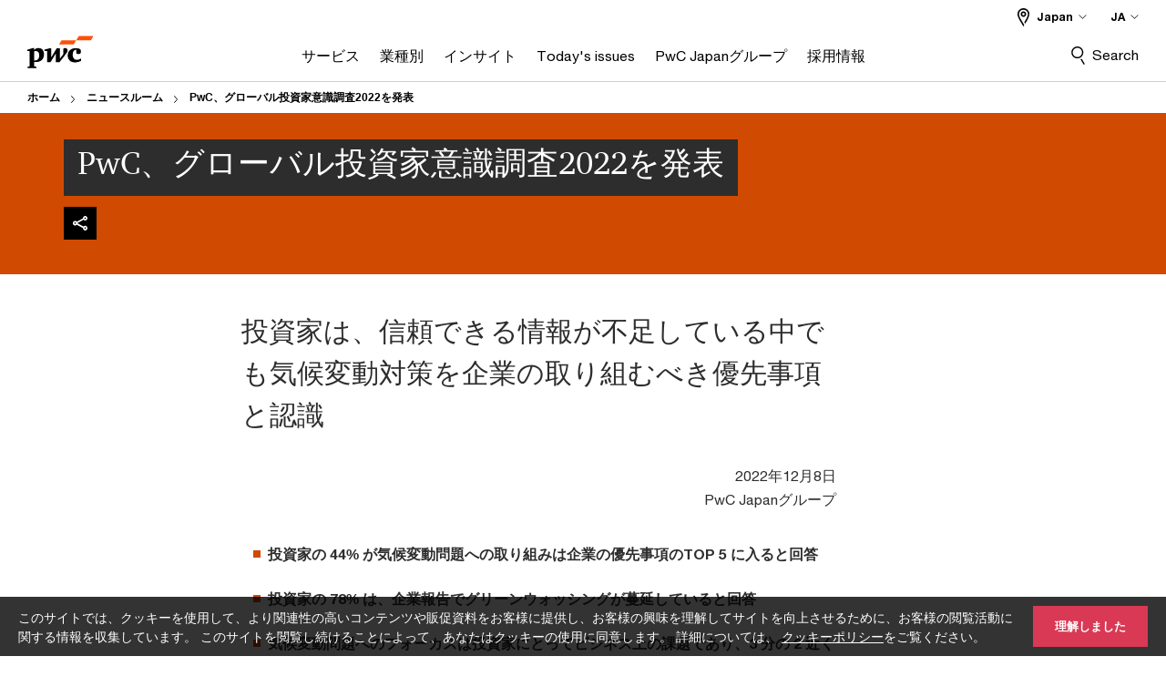

--- FILE ---
content_type: text/html; charset=UTF-8
request_url: https://www.pwc.com/jp/ja/press-room/investor-survey221208.html
body_size: 25740
content:

<!DOCTYPE HTML>
<html lang="ja">
    <head>
 









































    <link rel="icon" href="/etc.clientlibs/pwc/clientlibs/css_common/resources/image/favicon.ico" type="image/x-icon"/>
    <script src="/etc.clientlibs/clientlibs/granite/jquery/granite/csrf.min.56934e461ff6c436f962a5990541a527.js"></script>
<script src="/etc.clientlibs/pwc/clientlibs/clientlib-vendor/jquery.min.76a92234952929ebefaa60dd43afeddb.js"></script>

    






























 	
	
    
    
    
	<script src="/etc.clientlibs/pwc/clientlibs/components-digitaldataanalytics.min.1e95b6b45050fb34422a222506511317.js"></script>

    <script>
        createObject('page.skipOptanonCall',false);
    </script>
	
    
        <script type="text/cookie" id="cookie-consent-script-popup">
	    			<div class="cookie-wrapper" id="cookieWrapper">
					<div class="container">
				 		<div class="row">
				   			<div class="col-md-12 cookie-container">
				  	 			<p class="cookie-text">
									{{description}}
                                </p>
			         			<button class="btn cookie-accept" id="acceptCookie">
			           				{{accept}}
			         			</button>
				   			</div>
				 		</div>
					</div>
				</div>
		</script>
        <script>
            var pwcCookiePrefix = "pwc-cookie-accept-";
            $(document).ready(function(){
                var $cookieConsentPopupScript = $("#cookie-consent-script-popup");
                $("body").append("<input type='hidden' id='is-custom-cookie-consent-present' value='true'/>");
                var pageTerritory = $("#pageTerritory").val();
                var pwcAcceptCookie = Cookies.get(pwcCookiePrefix + pageTerritory);
                if(!pwcAcceptCookie){
                    var cookieHtml = $cookieConsentPopupScript.html();
                    cookieHtml = cookieHtml.replace("{{description}}", cookieI18nValues.cookieDescription);
                    cookieHtml = cookieHtml.replace("{{accept}}", cookieI18nValues.cookieAcceptButton);
                    $("body").prepend(cookieHtml);
                    $("#cookieWrapper").show();
                }
                $cookieConsentPopupScript.remove();
            });
        </script>
    

<title>PwC、グローバル投資家意識調査2022を発表 | PwC Japanグループ
</title>
<meta http-equiv="content-language" content="ja_jp"/>
<meta http-equiv="X-UA-Compatible" content="IE=edge">
<meta property="og:title" content="PwC、グローバル投資家意識調査2022を発表"/>
<meta property="og:type" content="article"/>
<meta property="og:site_name" content="PwC"/>
<meta property="og:description" content="PwCの「グローバル投資家意識調査2022」は、投資家が限られた情報で複数の優先事項をやりくりしている実態が明らかになりました。"/>

<meta property="og:image" content="https://www.pwc.com/gx/en/global-investor-survey/Hero-Thumbnail_670x377.jpg"/>


<meta name="robots" content="index,follow"/>
<meta name="keywords" content=""/>
<meta name="description" content="PwCの「グローバル投資家意識調査2022」は、投資家が限られた情報で複数の優先事項をやりくりしている実態が明らかになりました。"/>
<meta name="author" content="PricewaterhouseCoopers"/>
<meta name="pwcTitle" content="PwC、グローバル投資家意識調査2022を発表"/>
<meta name="pwcLocale" content="ja_jp"/>
<meta name="pwcCountry" content='jp'/>


<meta name="pwcGeo.default" content="JP"/>
<meta name="pwcLang" content="ja"/>
<meta name="pwcTag" content="Japan||, Press release||, プレスリリース||, 2022||, PwC Japanグループ||, jp-news-jp||, 04 調査・レポート||">
<meta name="pwcHideLevel" content="0,2"/>
<meta name="target" content=""/>
<meta name="pwcReleaseDate" content="2022-12-08T15:00:00.000+09:00"/>	
<meta name="pwcLastModifiedDate" content="2025-07-16T07:43:22.018Z"/>	
<meta name="pwcselectednav" content="0"/>
<meta name="viewport" id="pwcviewport" content="width=device-width, initial-scale=1.0">
<link rel="apple-touch-icon" href="/content/pwc/script/network/apple-touch-icon.png"/>

<link rel="canonical" href="https://www.pwc.com/jp/ja/press-room/investor-survey221208.html"/>
<meta property="og:url" content="https://www.pwc.com/jp/ja/press-room/investor-survey221208.html"/>


<script>
    var  page ="PwC、グローバル投資家意識調査2022を発表 | PwC Japanグループ";
    var anlyticsEscapeTitle = "PwC、グローバル投資家意識調査2022を発表";
    var anlyticsunescapeTitle = $('<textarea />').html(anlyticsEscapeTitle).text();
    var  templatePath ="/conf/pwc/settings/wcm/templates/content-detail-page-template";
    var pwcReleaseDate = "2022-12-08T15:00:00.000+09:00";
    var pageNameUnescape = $('<textarea />').html(page).text();
    //PR-13329 change -- start
    var jsonData = {};
    if(Object.keys(jsonData).length){
        var taxonomyDataKey = jsonData.DataLayerKey !=null ? jsonData.DataLayerKey : "" ;
        var taxonomyDataValue =jsonData.DataLayerValue!=null ? jsonData.DataLayerValue : "";
        createObject(taxonomyDataKey,taxonomyDataValue);
    }
    
    //PR-13329 change -- end
    createObject('page.pageInfo.pageName', pageNameUnescape);
    createObject("page.pageInfo.pageType",templatePath.substring(templatePath.lastIndexOf('/')  + 1));
    createObject('page.content.publishDate', pwcReleaseDate);
    createObject('page.content.contentTitle', anlyticsunescapeTitle);
    createObject('page.content.contentType', "article");
    
    //PR-12825 change --start
    var pageContentJsonObject = {"ContentFullPathValueWithoutQueryParams":"/content/pwc/jp/ja/press-room/investor-survey221208.html","ContentFullPathKey":"page.content.contentFullPath"};
    var urlQueryParams = new URLSearchParams(window.location.search);
    var pageUrlPath= pageContentJsonObject.ContentFullPathValueWithoutQueryParams;
    if(urlQueryParams!=''){
    	pageUrlPath=pageUrlPath.concat("?").concat(urlQueryParams);
    }
    createObject(pageContentJsonObject.ContentFullPathKey,pageUrlPath);
  	//PR-12825 change --end
  	
    //Added old dataLayer object value in digitalData.site object.
    digitalData.site ={"SiteValues":{"fullTagParent":"pwc-content-type/press-release","businessFunctionParent":"","topicsParent":"","funnel":"","businessFunction":"","industry":"","stakeholders":"","funnelParent":"","fullTag":"pwc-content-type/press-release","los":"","campaigns":"","economicBuyers":"","technologyParent":"","folderDirectory":"pwc/jp/ja/press-room","contentType":"press-release","campaignsParent":"","industriesParent":"","topics":"","pwcContentTypeParent":"press-release","economicBuyersParent":"","servicesParent":"","services":"","technology":"","subLos":"","pwcContentType":"press-release","contentLengthParent":"","industries":"","businessImperatives":"","contentLength":"","stakeholdersParent":"","businessImperativesParent":""},"additionalTags":"","business":{"businessChallenge":"","businessTopic":""},"accountRegistration":false};
</script>
<script type="application/ld+json">
{
    "@type": "Thing",
    "@context": "http://schema.org",
    "image": "https://www.pwc.com/gx/en/global-investor-survey/Hero-Thumbnail_670x377.jpg",
    "name":"PwC、グローバル投資家意識調査2022を発表 | PwC Japanグループ",
    "description":"PwCの「グローバル投資家意識調査2022」は、投資家が限られた情報で複数の優先事項をやりくりしている実態が明らかになりました。"
}
</script>

    
	<script>
		var currentPageTerritory = 'jp';
        var componentAnimationDelayFlag = false;
	</script>
    

    

	
    

	
    

	
    

    





    



    

	
	

	
	

  
  

    

	

    
    
	
    
        <script>
            var pageTerritoryForDTM = 'jp';
        </script>
        <script src="//assets.adobedtm.com/94ed34440bb5/527900b2ae4b/launch-519328edb4b5.min.js" type="text/javascript" async></script>
        <script src="/etc.clientlibs/pwc/clientlibs/components-analytics.min.09fae73c6d4e6a64a3d6fec9bf69a6a7.js"></script>

    
    

    
    	
    

    

    
<script src="/etc.clientlibs/pwc/clientlibs/handlebars.min.cea4640e01740056e78b381c8d3b8d84.js"></script>




    
<script src="/etc.clientlibs/pwc/clientlibs/purify.min.861f03f452e5d56afa11ef73013b9d07.js"></script>




    
<link rel="stylesheet" href="/etc.clientlibs/pwc/clientlibs/longform/style-colors-rebrand.min.55a5cd0f49e7116a8dc3be45b77c8d11.css" type="text/css">
<link rel="stylesheet" href="/etc.clientlibs/pwc/clientlibs/rebrand-clientlibs/components-colors.min.1f799403448b688d16cd19b707feffe1.css" type="text/css">


       




<!-- <script src="//assets.adobedtm.com/c1b096e48fc8/1825f4c13961/launch-05a1756607c1-development.min.js" async></script>  -->

<input id="modnavigationid" type="hidden" value="/jp/ja/press-room/investor-survey221208/"/>
<input type="hidden" id="navmode" value="publish"/>

<input class="currentPagePath" type="hidden" value="/content/pwc/jp/ja/press-room/investor-survey221208"/>
<input type="hidden" id="isUserReg" value="false"/>

    
    
    

    

    
    
    

</head>
    <body class="basepage page basicpage red-burgundy-maroon standard-reading content-detail-page-template page-primary-col--orange page-secondary-col--orange page-tertiary-col--orange    bu-territory publish standard-spacing pwcscrolling longformcontent cmp-base-modernized">
        
             
            



			<div id="wrapper">
            
<div class="root container responsivegrid">

    
    
    
    <div id="container-875462c70e" class="cmp-container">
        
        <div class="ixfsection experiencefragment"><div class="mod-ixf-page-section"></div>


	<section id="header" style="height: auto" class="cmp-experiencefragment cmp-experiencefragment--jp-ja fullwidth ">


    
    <div id="container-1d413260c8" class="cmp-container">
        


<div class="aem-Grid aem-Grid--12 aem-Grid--default--12 ">
    
    <div class="embedscript aem-GridColumn aem-GridColumn--default--12"><!-- SDI include (path: /content/experience-fragments/pwc/jp/ja/header/jp-ja/master/_jcr_content/root/embedscript.dynamic.html/pwc/components/modernized/content/embedscript, resourceType: pwc/components/modernized/content/embedscript) -->

    
        
        
            <script type="text/javascript" src="/content/pwc/script/jp/ja/base-newui.js"></script>
        
    
        
            <link rel="stylesheet" type="text/css" href="/content/pwc/script/jp/ja/base-newui.css"/>
        
        
    
        
        
            <script type="text/javascript" src="/content/pwc/script/jp/ja/tracking/ss_tracking.js"></script>
        
    
        
        
            <script type="text/javascript" src="/content/pwc/script/jp/ja/newfile.js"></script>
        
    


    

</div>
<div class="slim-page-header-v2 parbase aem-GridColumn aem-GridColumn--default--12"><!-- SDI include (path: /content/experience-fragments/pwc/jp/ja/header/jp-ja/master/_jcr_content/root/slim_page_header_v2.dynamic.html/pwc/components/modernized/content/slim-page-header-v2, resourceType: pwc/components/modernized/content/slim-page-header-v2) -->

<nav id="skipNav" aria-label="Skip Links">
   <a tabindex="1" id="skipToContent" href="#" class="sr-only sr-only-focusable skip-content" aria-label="Skip to content">Skip to content</a>
   <a tabindex="1" id="skipToFooter" href="#pgFooter" class="sr-only sr-only-focusable skip-content" aria-label="Skip to footer">Skip to footer</a>   
</nav>
<div class="headerv2-container" data-current-level=""> 
  <header class="slimheader-v2 mod__header-v2">
      <input type='hidden' id='checkUserLoginOrNot' value='false'/>
      <a id="logoUrl" tabindex="3" href="/jp/ja" aria-label="PwC homepage" class="slim-logo search-hide levelOneLink ">
      </a>
      <span class="mobile-search-btn non-bu-search-mobile " aria-label="Site Search" tabindex="0"></span>
      <span class="mobile-search-btn bu-search-mobile " aria-label="Site Search" tabindex="0"></span>
      <div tabindex="0" id="slim-hamburger" class="slim-hamburger-ico" aria-label="Menu " data-open-aria-label="Menu" data-close-aria-label="Menu Close">
         <span></span>
         <span></span>
         <span></span>
      </div>
      <div class="slim-navigation" style="opacity:0;">
         <nav class="nav-primary search-hide" data-tab-index-start="9" aria-label="Main Navigation">
    <a aria-controls="サービス-subnav-1" link-href="https://www.pwc.com/jp/ja/services.html" href="#" data-has-subnav="true" data-nav-index="1" class="levelOneLink " nextpage-canonical-url="https://www.pwc.com/jp/ja/services.html" navigation-title="サービス" aria-label="サービス "><span aria-hidden="true">サービス</span></a>
            
         
    <a aria-controls="業種別-subnav-2" link-href="https://www.pwc.com/jp/ja/industries.html" href="#" data-has-subnav="true" data-nav-index="2" class="levelOneLink " nextpage-canonical-url="https://www.pwc.com/jp/ja/industries.html" navigation-title="業種別" aria-label="業種別 "><span aria-hidden="true">業種別</span></a>
            
         
    <a aria-controls="インサイト-subnav-3" link-href="https://www.pwc.com/jp/ja/knowledge.html" href="#" data-has-subnav="true" data-nav-index="3" class="levelOneLink " nextpage-canonical-url="https://www.pwc.com/jp/ja/knowledge.html" navigation-title="インサイト" aria-label="インサイト "><span aria-hidden="true">インサイト</span></a>
            
         
    <a aria-controls="today_s_issues-subnav-4" link-href="https://www.pwc.com/jp/ja/issues.html" href="#" data-has-subnav="true" data-nav-index="4" class="levelOneLink " nextpage-canonical-url="https://www.pwc.com/jp/ja/issues.html" navigation-title="Today&#39;s issues" aria-label="Today&#39;s issues "><span aria-hidden="true">Today&#39;s issues</span></a>
            
         
    <a aria-controls="pwc_japanグループ-subnav-5" link-href="https://www.pwc.com/jp/ja/about-us.html" href="#" data-has-subnav="true" data-nav-index="5" class="levelOneLink " nextpage-canonical-url="https://www.pwc.com/jp/ja/about-us.html" navigation-title="PwC Japanグループ" aria-label="PwC Japanグループ "><span aria-hidden="true">PwC Japanグループ</span></a>
            
         
    <a aria-controls="採用情報-subnav-6" link-href="https://www.pwc.com/jp/ja/careers.html" href="https://www.pwc.com/jp/ja/careers.html" data-has-subnav="false" data-nav-index="6" class="levelOneLink " nextpage-canonical-url="https://www.pwc.com/jp/ja/careers.html" navigation-title="採用情報" aria-label="採用情報 "><span aria-hidden="true">採用情報</span></a>
            
               <div class="nav-more" style="display: none;">
                  <p>More</p>
                  <div class="levelOneLink nav-more-dropdown">
                  </div>
               </div>
            
         </nav>
         
            
    <nav class="nav-secondary search-hide" aria-label="Secondary Navigation">
        
            
	<script id="overlay-template" type="text/x-handlebars-template">
<!--		<div class="authenticated-user-options hidden">
            <div class="user-option-list">
                <a tabindex="3"  class="register myaccount levelOneLink" href="{{myAccountHref}}">My Account</a>
                <a tabindex="4" class="sign-in signout levelOneLink" onclick="logOffUser(window.location.href)">Sign Out</a>
            </div>
        </div>
        <div class="user-options hidden">
            <a tabindex="3" class="sign-in userreg levelOneLink" data-href="{{signInHref}}" href="javascript:void(0);"> Sign in</a>
            <a tabindex="4" class="register userreg levelOneLink" href="{{createAccountHref}}"> Register</a>
        </div> -->
</script>

        
        <div class="login-data"></div>
        <!--<div data-sly-test="false" class="user-options hidden">
            <a tabindex="3" data-sly-test.loginLink="/bin/saml/internal/auth" data-href="" href="javascript:void(0);" class="sign-in userreg levelOneLink">Sign in</a>
            <a tabindex="4" data-sly-test.registerLink="https://login.pwc.com/identity/register?goto=" data-register-link="" href="javascript:void(0);" class="register userreg levelOneLink">Register</a>
        </div>-->
        <div class="location-options">
            <script id="language-selector-template" type="text/x-handlebars-template">
    <div class="options-language">
        <button tabindex="7" class="open-lang-options">{{jcrlanguage}} 
            <img alt="" class="non-bu-close-location-mobile" src="/etc.clientlibs/pwc/clientlibs/rebrand-clientlibs/components-colors/resources/images/slim-header-v2/Chevron.svg">
            <img alt="" class="bu-close-location-mobile" src="/etc.clientlibs/pwc/clientlibs/rebrand-clientlibs/components-colors/resources/images/slim-header-v2-bu/Chevron-bu.svg">
        </button>
        <img class="close-options non-bu-close-location-mobile" alt="" src="/etc.clientlibs/pwc/clientlibs/rebrand-clientlibs/components-colors/resources/images/slim-header-v2/close-icon-white.svg">
        <img class="close-options bu-close-location-mobile" alt="" src="/etc.clientlibs/pwc/clientlibs/rebrand-clientlibs/components-colors/resources/images/slim-header-v2-bu/Cancel-bu.svg">

    </div>
    <div class="slim-language-selector" id="langDialog" aria-label="{{langSelectorTitleText}}" role="dialog" aria-modal="true">
        <p>{{langSelectorTitleText}}</p>
        <div class="language-selector-list levelOneLink " id="lstLang" role="listbox" aria-labelledby="langDialog">
            {{#each languageSelectorData.alternateLanguages}}
            <a id="lang_{{@index}}" role="option" {{#if this.isCurrentLanguage}} class="is-active" {{/if}} href="{{this.linkURL}}" data-lang="{{this.linkText}}"> {{this.linkText}} </a>
            {{/each}}
        </div>
    </div>
</script>
            
                
<script id="territory-selector-template" type="text/x-handlebars-template">
	<button tabindex="6" aria-label="{{territorySelectorBtnText}}">
		<span>{{currentPageTerritoryName}} 
			<img alt="" class="non-bu-close-location-mobile" src="/etc.clientlibs/pwc/clientlibs/rebrand-clientlibs/components-colors/resources/images/slim-header-v2/Chevron.svg">
			<img alt="" class="bu-close-location-mobile" src="/etc.clientlibs/pwc/clientlibs/rebrand-clientlibs/components-colors/resources/images/slim-header-v2-bu/Chevron-bu.svg">
		</span>
		<img class="close-options non-bu-close-location-mobile" alt="" src="/etc.clientlibs/pwc/clientlibs/rebrand-clientlibs/components-colors/resources/images/slim-header-v2/close-icon-white.svg">
		<img class="close-options bu-close-location-mobile" alt="" src="/etc.clientlibs/pwc/clientlibs/rebrand-clientlibs/components-colors/resources/images/slim-header-v2-bu/Cancel-bu.svg">
	</button>
	<!-- territory dialog box starts here -->
	<div class="territory-selector" aria-label="{{findATerritoryText}}" id="lst-territory-selector" role="dialog" aria-modal="true">
		<div class="territory-selector-search">
				<label class="sr-only" for="searchField"> {{findATerritoryText}} </label>
				<input id="countrySearch" class="levelOneLink" name="country" type="text" placeholder="{{findATerritoryText}}">
		</div>
		<div class="territory-selector-list levelOneLink" id="lstTerritory" role="listbox" aria-labelledby="lst-territory-selector">
			{{#each territories}}
			{{#if territoryFinder}}
                    <a id="option_{{@index}}" role="option" class="{{#ifEquals name 'Global'}}region-global {{/ifEquals}}{{#ifEquals name ../currentPageTerritoryName}}is-active {{/ifEquals}}"
                    href="{{domain}}" data-value="{{name}}">{{name}}</a>
			{{#each alias}}
                    <a id="option_{{this}}_{{@index}}" role="option" class="{{#ifEquals name 'Global'}}region-global {{/ifEquals}}{{#ifEquals ../name ../../currentPageTerritoryName}}is-active {{/ifEquals}}"
                    href="{{../domain}}" data-value="{{this}}">{{this}}</a>
			{{/each}}
			{{#if @last}}
			<p id="option_noresult" role="option" class="territory-no-results">{{territoryNotFoundText}}</p>
			{{/if}}
			{{/if}}
			{{/each}}

		</div>
	</div>
</script>

            
            <div class="lo-backsplash"></div>
            <span class="option-country levelOneLink">
      </span>
            
            <span class="option-language">
          </span>
            
        </div>
    </nav>

         
         
         <div class="nav-search search-hide ">
            <button aria-expanded="false" class="search-hide levelOneLink">Search</button>
            <div class="search-hide searchbox">
               <form id="slimSearchForm" role="search" action="https://www.pwc.com/jp/ja/search-results.html" method="get">
	               <input id="slimSearch" class="slim-search" type="text" name="searchfield" placeholder="Search for industries, products, services and more"/>
	                <input type="hidden" name="pwcSiteSection" autocomplete="off"/>
                    <input type="hidden" name="pwcLang" value="" autocomplete="off"/>
                    <input type="hidden" name="pwcGeo" value="" autocomplete="off"/>
                  <input type="submit" class="submit-search" value=""/>
               </form>
               <button id="close-search" aria-label="Search Close"></button>
            </div>
         </div>
      </div>
   </header>
   
	<script id="breadcrumb-template" type="text/x-handlebars-template">

            <button class="slimnav-v2-bc-toggle is-hidden">
	           <label class="sr-only">Show full breadcrumb</label>
	        </button>
				<div class="slimnav-v2-breadcrumbs">
				{{#each breadcrumbs}}
				 <a href="{{this.linkURL}}">{{this.linkText}}</a>
				{{/each}}
			    </div>

	</script>
        <div class="slimnav-breadcrumb"> </div>
	
   
   <div class="slimheader-sublevel-slide" data-nav-level="2">
      <div class="slide-shadow search-hide"></div>
      <div class="slide-bg"></div>
      
      
         <div id="サービス-subnav-1" class="sublevel-container search-hide show-subnav">
            <div class="sublevel-navs">
               <div class="slimnav-level2 slimheader-slide-nav">
                  <div class="slide-nav-contain">
                     <div class="sublevel-title-container search-hide">
                        <div class="slimnav-mobile-header">
                           <p> Menu</p>
                        </div>
                        <div class="slimheader-breadcrumb is-hidden">
                           <a href="#">サービス</a>
                        </div>
                        <a href="https://www.pwc.com/jp/ja/services.html" aria-label="サービス " class="lv2-label" nextpage-canonical-url="https://www.pwc.com/jp/ja/services.html" navigation-title="サービス"><span aria-hidden="true">サービス</span></a>
                     </div>
                     <nav>
    					<a class="levelTwoLink " data-breadcrumb="サービス" href="https://www.pwc.com/jp/ja/services/assurance.html" aria-controls="監査およびブローダーアシュアランスサービス_bas_-subnav-1-1" nextpage-canonical-url="https://www.pwc.com/jp/ja/services/assurance.html" navigation-title="監査およびブローダーアシュアランスサービス（BAS）" aria-label="監査およびブローダーアシュアランスサービス（BAS） "><span aria-hidden="true">監査およびブローダーアシュアランスサービス（BAS）</span></a>
                     
    					<a class="levelTwoLink " data-breadcrumb="サービス" href="https://www.pwc.com/jp/ja/services/consulting.html" aria-controls="コンサルティング-subnav-1-2" nextpage-canonical-url="https://www.pwc.com/jp/ja/services/consulting.html" navigation-title="コンサルティング" aria-label="コンサルティング "><span aria-hidden="true">コンサルティング</span></a>
                     
    					<a class="levelTwoLink " data-breadcrumb="サービス" href="https://www.pwc.com/jp/ja/services/deals.html" aria-controls="ディールアドバイザリー-subnav-1-3" nextpage-canonical-url="https://www.pwc.com/jp/ja/services/deals.html" navigation-title="ディールアドバイザリー" aria-label="ディールアドバイザリー "><span aria-hidden="true">ディールアドバイザリー</span></a>
                     
    					<a class="levelTwoLink " data-breadcrumb="サービス" href="https://www.pwc.com/jp/ja/services/forensic.html" aria-controls="フォレンジック-subnav-1-4" nextpage-canonical-url="https://www.pwc.com/jp/ja/services/forensic.html" navigation-title="フォレンジック" aria-label="フォレンジック "><span aria-hidden="true">フォレンジック</span></a>
                     
    					<a class="levelTwoLink " data-breadcrumb="サービス" href="https://www.pwc.com/jp/ja/services/tax.html" aria-controls="税務-subnav-1-5" nextpage-canonical-url="https://www.pwc.com/jp/ja/services/tax.html" navigation-title="税務" aria-label="税務 "><span aria-hidden="true">税務</span></a>
                     
    					<a class="levelTwoLink " data-breadcrumb="サービス" href="https://www.pwc.com/jp/ja/services/legal.html" aria-controls="法務-subnav-1-6" nextpage-canonical-url="https://www.pwc.com/jp/ja/services/legal.html" navigation-title="法務" aria-label="法務 "><span aria-hidden="true">法務</span></a>
                     
    					<a class="levelTwoLink " data-breadcrumb="サービス" href="https://www.pwc.com/jp/ja/services/sustainability.html" aria-controls="サステナビリティ-subnav-1-7" nextpage-canonical-url="https://www.pwc.com/jp/ja/services/sustainability.html" navigation-title="サステナビリティ" aria-label="サステナビリティ "><span aria-hidden="true">サステナビリティ</span></a>
                     
    					<a class="levelTwoLink " data-breadcrumb="サービス" href="https://www.pwc.com/jp/ja/services/risk-and-governance.html" aria-controls="リスク_ガバナンス-subnav-1-8" nextpage-canonical-url="https://www.pwc.com/jp/ja/services/risk-and-governance.html" navigation-title="リスク＆ガバナンス" aria-label="リスク＆ガバナンス "><span aria-hidden="true">リスク＆ガバナンス</span></a>
                     
    					<a class="levelTwoLink " data-breadcrumb="サービス" href="https://www.pwc.com/jp/ja/services/digital-trust.html" aria-controls="サイバーセキュリティ_プライバシー-subnav-1-9" nextpage-canonical-url="https://www.pwc.com/jp/ja/services/digital-trust.html" navigation-title="サイバーセキュリティ＆プライバシー" aria-label="サイバーセキュリティ＆プライバシー "><span aria-hidden="true">サイバーセキュリティ＆プライバシー</span></a>
                     
    					<a class="levelTwoLink " data-breadcrumb="サービス" href="https://www.pwc.com/jp/ja/services/transact-to-transform.html" aria-controls="transact_to_transform_m_aを通じた変革の実現-subnav-1-10" nextpage-canonical-url="https://www.pwc.com/jp/ja/services/transact-to-transform.html" navigation-title="Transact to Transform――M&amp;Aを通じた変革の実現" aria-label="Transact to Transform――M&amp;Aを通じた変革の実現 "><span aria-hidden="true">Transact to Transform――M&amp;Aを通じた変革の実現</span></a>
                     
    					<a class="levelTwoLink " data-breadcrumb="サービス" href="https://www.pwc.com/jp/ja/services/data-analytics-ai.html" aria-controls="データ_ai-subnav-1-11" nextpage-canonical-url="https://www.pwc.com/jp/ja/services/data-analytics-ai.html" navigation-title="データ＆AI" aria-label="データ＆AI "><span aria-hidden="true">データ＆AI</span></a>
                     
    					<a class="levelTwoLink " data-breadcrumb="サービス" href="https://www.pwc.com/jp/ja/services/managed-services.html" aria-controls="マネージドサービス-subnav-1-12" nextpage-canonical-url="https://www.pwc.com/jp/ja/services/managed-services.html" navigation-title="マネージドサービス" aria-label="マネージドサービス "><span aria-hidden="true">マネージドサービス</span></a>
                     
    					<a class="levelTwoLink " data-breadcrumb="サービス" href="https://www.pwc.com/jp/ja/services/globalization.html" aria-controls="日本企業の海外事業支援-subnav-1-13" nextpage-canonical-url="https://www.pwc.com/jp/ja/services/globalization.html" navigation-title="日本企業の海外事業支援" aria-label="日本企業の海外事業支援 "><span aria-hidden="true">日本企業の海外事業支援</span></a>
                     
    					<a class="levelTwoLink " data-breadcrumb="サービス" href="https://www.pwc.com/jp/ja/services/inbound.html" aria-controls="海外企業の日本展開支援-subnav-1-14" nextpage-canonical-url="https://www.pwc.com/jp/ja/services/inbound.html" navigation-title="海外企業の日本展開支援" aria-label="海外企業の日本展開支援 "><span aria-hidden="true">海外企業の日本展開支援</span></a>
                     
    					<a class="levelTwoLink " data-breadcrumb="サービス" href="https://www.pwc.com/jp/ja/services/geopoliticalrisk.html" aria-controls="地政学リスクマネジメント対応支援-subnav-1-15" nextpage-canonical-url="https://www.pwc.com/jp/ja/services/geopoliticalrisk.html" navigation-title="地政学リスクマネジメント対応支援" aria-label="地政学リスクマネジメント対応支援 "><span aria-hidden="true">地政学リスクマネジメント対応支援</span></a>
                     </nav>
                  </div>
               </div>
               <span class="slimnav-level3">
                  <div id="監査およびブローダーアシュアランスサービス_bas_-subnav-1-1" class="slimheader-slide-nav">
                     <div class="slide-nav-contain">
                        <div class="sublevel-title-container search-hide">
                           <div class="slimnav-mobile-header">
                              <p> Menu</p>
                           </div>
                           <div class="slimheader-breadcrumb is-hidden">
                              <a href="#">サービス</a>
                           </div>
                           <a href="https://www.pwc.com/jp/ja/services/assurance.html" class="lv2-label" nextpage-canonical-url="https://www.pwc.com/jp/ja/services/assurance.html" navigation-title="監査およびブローダーアシュアランスサービス（BAS）" aria-label="監査およびブローダーアシュアランスサービス（BAS） "><span aria-hidden="true">監査およびブローダーアシュアランスサービス（BAS）</span></a>
                        </div>
                        
                     </div>
                  </div>
               
                  <div id="コンサルティング-subnav-1-2" class="slimheader-slide-nav">
                     <div class="slide-nav-contain">
                        <div class="sublevel-title-container search-hide">
                           <div class="slimnav-mobile-header">
                              <p> Menu</p>
                           </div>
                           <div class="slimheader-breadcrumb is-hidden">
                              <a href="#">サービス</a>
                           </div>
                           <a href="https://www.pwc.com/jp/ja/services/consulting.html" class="lv2-label" nextpage-canonical-url="https://www.pwc.com/jp/ja/services/consulting.html" navigation-title="コンサルティング" aria-label="コンサルティング "><span aria-hidden="true">コンサルティング</span></a>
                        </div>
                        
                     </div>
                  </div>
               
                  <div id="ディールアドバイザリー-subnav-1-3" class="slimheader-slide-nav">
                     <div class="slide-nav-contain">
                        <div class="sublevel-title-container search-hide">
                           <div class="slimnav-mobile-header">
                              <p> Menu</p>
                           </div>
                           <div class="slimheader-breadcrumb is-hidden">
                              <a href="#">サービス</a>
                           </div>
                           <a href="https://www.pwc.com/jp/ja/services/deals.html" class="lv2-label" nextpage-canonical-url="https://www.pwc.com/jp/ja/services/deals.html" navigation-title="ディールアドバイザリー" aria-label="ディールアドバイザリー "><span aria-hidden="true">ディールアドバイザリー</span></a>
                        </div>
                        
                     </div>
                  </div>
               
                  <div id="フォレンジック-subnav-1-4" class="slimheader-slide-nav">
                     <div class="slide-nav-contain">
                        <div class="sublevel-title-container search-hide">
                           <div class="slimnav-mobile-header">
                              <p> Menu</p>
                           </div>
                           <div class="slimheader-breadcrumb is-hidden">
                              <a href="#">サービス</a>
                           </div>
                           <a href="https://www.pwc.com/jp/ja/services/forensic.html" class="lv2-label" nextpage-canonical-url="https://www.pwc.com/jp/ja/services/forensic.html" navigation-title="フォレンジック" aria-label="フォレンジック "><span aria-hidden="true">フォレンジック</span></a>
                        </div>
                        
                     </div>
                  </div>
               
                  <div id="税務-subnav-1-5" class="slimheader-slide-nav">
                     <div class="slide-nav-contain">
                        <div class="sublevel-title-container search-hide">
                           <div class="slimnav-mobile-header">
                              <p> Menu</p>
                           </div>
                           <div class="slimheader-breadcrumb is-hidden">
                              <a href="#">サービス</a>
                           </div>
                           <a href="https://www.pwc.com/jp/ja/services/tax.html" class="lv2-label" nextpage-canonical-url="https://www.pwc.com/jp/ja/services/tax.html" navigation-title="税務" aria-label="税務 "><span aria-hidden="true">税務</span></a>
                        </div>
                        
                     </div>
                  </div>
               
                  <div id="法務-subnav-1-6" class="slimheader-slide-nav">
                     <div class="slide-nav-contain">
                        <div class="sublevel-title-container search-hide">
                           <div class="slimnav-mobile-header">
                              <p> Menu</p>
                           </div>
                           <div class="slimheader-breadcrumb is-hidden">
                              <a href="#">サービス</a>
                           </div>
                           <a href="https://www.pwc.com/jp/ja/services/legal.html" class="lv2-label" nextpage-canonical-url="https://www.pwc.com/jp/ja/services/legal.html" navigation-title="法務" aria-label="法務 "><span aria-hidden="true">法務</span></a>
                        </div>
                        
                     </div>
                  </div>
               
                  <div id="サステナビリティ-subnav-1-7" class="slimheader-slide-nav">
                     <div class="slide-nav-contain">
                        <div class="sublevel-title-container search-hide">
                           <div class="slimnav-mobile-header">
                              <p> Menu</p>
                           </div>
                           <div class="slimheader-breadcrumb is-hidden">
                              <a href="#">サービス</a>
                           </div>
                           <a href="https://www.pwc.com/jp/ja/services/sustainability.html" class="lv2-label" nextpage-canonical-url="https://www.pwc.com/jp/ja/services/sustainability.html" navigation-title="サステナビリティ" aria-label="サステナビリティ "><span aria-hidden="true">サステナビリティ</span></a>
                        </div>
                        
                     </div>
                  </div>
               
                  <div id="リスク_ガバナンス-subnav-1-8" class="slimheader-slide-nav">
                     <div class="slide-nav-contain">
                        <div class="sublevel-title-container search-hide">
                           <div class="slimnav-mobile-header">
                              <p> Menu</p>
                           </div>
                           <div class="slimheader-breadcrumb is-hidden">
                              <a href="#">サービス</a>
                           </div>
                           <a href="https://www.pwc.com/jp/ja/services/risk-and-governance.html" class="lv2-label" nextpage-canonical-url="https://www.pwc.com/jp/ja/services/risk-and-governance.html" navigation-title="リスク＆ガバナンス" aria-label="リスク＆ガバナンス "><span aria-hidden="true">リスク＆ガバナンス</span></a>
                        </div>
                        
                     </div>
                  </div>
               
                  <div id="サイバーセキュリティ_プライバシー-subnav-1-9" class="slimheader-slide-nav">
                     <div class="slide-nav-contain">
                        <div class="sublevel-title-container search-hide">
                           <div class="slimnav-mobile-header">
                              <p> Menu</p>
                           </div>
                           <div class="slimheader-breadcrumb is-hidden">
                              <a href="#">サービス</a>
                           </div>
                           <a href="https://www.pwc.com/jp/ja/services/digital-trust.html" class="lv2-label" nextpage-canonical-url="https://www.pwc.com/jp/ja/services/digital-trust.html" navigation-title="サイバーセキュリティ＆プライバシー" aria-label="サイバーセキュリティ＆プライバシー "><span aria-hidden="true">サイバーセキュリティ＆プライバシー</span></a>
                        </div>
                        
                     </div>
                  </div>
               
                  <div id="transact_to_transform_m_aを通じた変革の実現-subnav-1-10" class="slimheader-slide-nav">
                     <div class="slide-nav-contain">
                        <div class="sublevel-title-container search-hide">
                           <div class="slimnav-mobile-header">
                              <p> Menu</p>
                           </div>
                           <div class="slimheader-breadcrumb is-hidden">
                              <a href="#">サービス</a>
                           </div>
                           <a href="https://www.pwc.com/jp/ja/services/transact-to-transform.html" class="lv2-label" nextpage-canonical-url="https://www.pwc.com/jp/ja/services/transact-to-transform.html" navigation-title="Transact to Transform――M&amp;Aを通じた変革の実現" aria-label="Transact to Transform――M&amp;Aを通じた変革の実現 "><span aria-hidden="true">Transact to Transform――M&amp;Aを通じた変革の実現</span></a>
                        </div>
                        
                     </div>
                  </div>
               
                  <div id="データ_ai-subnav-1-11" class="slimheader-slide-nav">
                     <div class="slide-nav-contain">
                        <div class="sublevel-title-container search-hide">
                           <div class="slimnav-mobile-header">
                              <p> Menu</p>
                           </div>
                           <div class="slimheader-breadcrumb is-hidden">
                              <a href="#">サービス</a>
                           </div>
                           <a href="https://www.pwc.com/jp/ja/services/data-analytics-ai.html" class="lv2-label" nextpage-canonical-url="https://www.pwc.com/jp/ja/services/data-analytics-ai.html" navigation-title="データ＆AI" aria-label="データ＆AI "><span aria-hidden="true">データ＆AI</span></a>
                        </div>
                        
                     </div>
                  </div>
               
                  <div id="マネージドサービス-subnav-1-12" class="slimheader-slide-nav">
                     <div class="slide-nav-contain">
                        <div class="sublevel-title-container search-hide">
                           <div class="slimnav-mobile-header">
                              <p> Menu</p>
                           </div>
                           <div class="slimheader-breadcrumb is-hidden">
                              <a href="#">サービス</a>
                           </div>
                           <a href="https://www.pwc.com/jp/ja/services/managed-services.html" class="lv2-label" nextpage-canonical-url="https://www.pwc.com/jp/ja/services/managed-services.html" navigation-title="マネージドサービス" aria-label="マネージドサービス "><span aria-hidden="true">マネージドサービス</span></a>
                        </div>
                        
                     </div>
                  </div>
               
                  <div id="日本企業の海外事業支援-subnav-1-13" class="slimheader-slide-nav">
                     <div class="slide-nav-contain">
                        <div class="sublevel-title-container search-hide">
                           <div class="slimnav-mobile-header">
                              <p> Menu</p>
                           </div>
                           <div class="slimheader-breadcrumb is-hidden">
                              <a href="#">サービス</a>
                           </div>
                           <a href="https://www.pwc.com/jp/ja/services/globalization.html" class="lv2-label" nextpage-canonical-url="https://www.pwc.com/jp/ja/services/globalization.html" navigation-title="日本企業の海外事業支援" aria-label="日本企業の海外事業支援 "><span aria-hidden="true">日本企業の海外事業支援</span></a>
                        </div>
                        
                     </div>
                  </div>
               
                  <div id="海外企業の日本展開支援-subnav-1-14" class="slimheader-slide-nav">
                     <div class="slide-nav-contain">
                        <div class="sublevel-title-container search-hide">
                           <div class="slimnav-mobile-header">
                              <p> Menu</p>
                           </div>
                           <div class="slimheader-breadcrumb is-hidden">
                              <a href="#">サービス</a>
                           </div>
                           <a href="https://www.pwc.com/jp/ja/services/inbound.html" class="lv2-label" nextpage-canonical-url="https://www.pwc.com/jp/ja/services/inbound.html" navigation-title="海外企業の日本展開支援" aria-label="海外企業の日本展開支援 "><span aria-hidden="true">海外企業の日本展開支援</span></a>
                        </div>
                        
                     </div>
                  </div>
               
                  <div id="地政学リスクマネジメント対応支援-subnav-1-15" class="slimheader-slide-nav">
                     <div class="slide-nav-contain">
                        <div class="sublevel-title-container search-hide">
                           <div class="slimnav-mobile-header">
                              <p> Menu</p>
                           </div>
                           <div class="slimheader-breadcrumb is-hidden">
                              <a href="#">サービス</a>
                           </div>
                           <a href="https://www.pwc.com/jp/ja/services/geopoliticalrisk.html" class="lv2-label" nextpage-canonical-url="https://www.pwc.com/jp/ja/services/geopoliticalrisk.html" navigation-title="地政学リスクマネジメント対応支援" aria-label="地政学リスクマネジメント対応支援 "><span aria-hidden="true">地政学リスクマネジメント対応支援</span></a>
                        </div>
                        
                     </div>
                  </div>
               </span>
               
            </div>
            <button class="slimheader-close search-hide" aria-label="Menu Close"></button>
         </div>
      
         <div id="業種別-subnav-2" class="sublevel-container search-hide show-subnav">
            <div class="sublevel-navs">
               <div class="slimnav-level2 slimheader-slide-nav">
                  <div class="slide-nav-contain">
                     <div class="sublevel-title-container search-hide">
                        <div class="slimnav-mobile-header">
                           <p> Menu</p>
                        </div>
                        <div class="slimheader-breadcrumb is-hidden">
                           <a href="#">業種別</a>
                        </div>
                        <a href="https://www.pwc.com/jp/ja/industries.html" aria-label="業種別 " class="lv2-label" nextpage-canonical-url="https://www.pwc.com/jp/ja/industries.html" navigation-title="業種別"><span aria-hidden="true">業種別</span></a>
                     </div>
                     <nav>
    					<a class="levelTwoLink " data-breadcrumb="業種別" href="https://www.pwc.com/jp/ja/industries/auto.html" aria-controls="自動車-subnav-2-1" nextpage-canonical-url="https://www.pwc.com/jp/ja/industries/auto.html" navigation-title="自動車" aria-label="自動車 "><span aria-hidden="true">自動車</span></a>
                     
    					<a class="levelTwoLink " data-breadcrumb="業種別" href="https://www.pwc.com/jp/ja/industries/hi.html" aria-controls="重工業_エンジニアリング-subnav-2-2" nextpage-canonical-url="https://www.pwc.com/jp/ja/industries/hi.html" navigation-title="重工業・エンジニアリング" aria-label="重工業・エンジニアリング "><span aria-hidden="true">重工業・エンジニアリング</span></a>
                     
    					<a class="levelTwoLink " data-breadcrumb="業種別" href="https://www.pwc.com/jp/ja/industries/im.html" aria-controls="産業機械-subnav-2-3" nextpage-canonical-url="https://www.pwc.com/jp/ja/industries/im.html" navigation-title="産業機械" aria-label="産業機械 "><span aria-hidden="true">産業機械</span></a>
                     
    					<a class="levelTwoLink " data-breadcrumb="業種別" href="https://www.pwc.com/jp/ja/industries/chemicals.html" aria-controls="素材_化学-subnav-2-4" nextpage-canonical-url="https://www.pwc.com/jp/ja/industries/chemicals.html" navigation-title="素材・化学" aria-label="素材・化学 "><span aria-hidden="true">素材・化学</span></a>
                     
    					<a class="levelTwoLink " data-breadcrumb="業種別" href="https://www.pwc.com/jp/ja/industries/eu.html" aria-controls="エネルギー_資源_鉱業-subnav-2-5" nextpage-canonical-url="https://www.pwc.com/jp/ja/industries/eu.html" navigation-title="エネルギー・資源・鉱業" aria-label="エネルギー・資源・鉱業 "><span aria-hidden="true">エネルギー・資源・鉱業</span></a>
                     
    					<a class="levelTwoLink " data-breadcrumb="業種別" href="https://www.pwc.com/jp/ja/industries/ec.html" aria-controls="建設-subnav-2-6" nextpage-canonical-url="https://www.pwc.com/jp/ja/industries/ec.html" navigation-title="建設" aria-label="建設 "><span aria-hidden="true">建設</span></a>
                     
    					<a class="levelTwoLink " data-breadcrumb="業種別" href="https://www.pwc.com/jp/ja/industries/transportation-logistics.html" aria-controls="運輸_物流-subnav-2-7" nextpage-canonical-url="https://www.pwc.com/jp/ja/industries/transportation-logistics.html" navigation-title="運輸・物流" aria-label="運輸・物流 "><span aria-hidden="true">運輸・物流</span></a>
                     
    					<a class="levelTwoLink " data-breadcrumb="業種別" href="https://www.pwc.com/jp/ja/industries/rc.html" aria-controls="消費財_小売_流通-subnav-2-8" nextpage-canonical-url="https://www.pwc.com/jp/ja/industries/rc.html" navigation-title="消費財・小売・流通" aria-label="消費財・小売・流通 "><span aria-hidden="true">消費財・小売・流通</span></a>
                     
    					<a class="levelTwoLink " data-breadcrumb="業種別" href="https://www.pwc.com/jp/ja/industries/technology.html" aria-controls="テクノロジー-subnav-2-9" nextpage-canonical-url="https://www.pwc.com/jp/ja/industries/technology.html" navigation-title="テクノロジー" aria-label="テクノロジー "><span aria-hidden="true">テクノロジー</span></a>
                     
    					<a class="levelTwoLink " data-breadcrumb="業種別" href="https://www.pwc.com/jp/ja/industries/communications.html" aria-controls="情報通信-subnav-2-10" nextpage-canonical-url="https://www.pwc.com/jp/ja/industries/communications.html" navigation-title="情報通信" aria-label="情報通信 "><span aria-hidden="true">情報通信</span></a>
                     
    					<a class="levelTwoLink " data-breadcrumb="業種別" href="https://www.pwc.com/jp/ja/industries/em.html" aria-controls="エンタテイメント_メディア-subnav-2-11" nextpage-canonical-url="https://www.pwc.com/jp/ja/industries/em.html" navigation-title="エンタテイメント&amp;メディア" aria-label="エンタテイメント&amp;メディア "><span aria-hidden="true">エンタテイメント&amp;メディア</span></a>
                     
    					<a class="levelTwoLink " data-breadcrumb="業種別" href="https://www.pwc.com/jp/ja/industries/hl.html" aria-controls="ホスピタリティ_レジャー-subnav-2-12" nextpage-canonical-url="https://www.pwc.com/jp/ja/industries/hl.html" navigation-title="ホスピタリティ&amp;レジャー" aria-label="ホスピタリティ&amp;レジャー "><span aria-hidden="true">ホスピタリティ&amp;レジャー</span></a>
                     
    					<a class="levelTwoLink " data-breadcrumb="業種別" href="https://www.pwc.com/jp/ja/industries/trading-house.html" aria-controls="商社-subnav-2-13" nextpage-canonical-url="https://www.pwc.com/jp/ja/industries/trading-house.html" navigation-title="商社" aria-label="商社 "><span aria-hidden="true">商社</span></a>
                     
    					<a class="levelTwoLink " data-breadcrumb="業種別" href="https://www.pwc.com/jp/ja/industries/fs.html" aria-controls="金融サービス-subnav-2-14" nextpage-canonical-url="https://www.pwc.com/jp/ja/industries/fs.html" navigation-title="金融サービス" aria-label="金融サービス "><span aria-hidden="true">金融サービス</span></a>
                     
    					<a class="levelTwoLink " data-breadcrumb="業種別" href="https://www.pwc.com/jp/ja/industries/bcm.html" aria-controls="銀行_証券-subnav-2-15" nextpage-canonical-url="https://www.pwc.com/jp/ja/industries/bcm.html" navigation-title="銀行・証券" aria-label="銀行・証券 "><span aria-hidden="true">銀行・証券</span></a>
                     
    					<a class="levelTwoLink " data-breadcrumb="業種別" href="https://www.pwc.com/jp/ja/industries/am.html" aria-controls="資産運用-subnav-2-16" nextpage-canonical-url="https://www.pwc.com/jp/ja/industries/am.html" navigation-title="資産運用" aria-label="資産運用 "><span aria-hidden="true">資産運用</span></a>
                     
    					<a class="levelTwoLink " data-breadcrumb="業種別" href="https://www.pwc.com/jp/ja/industries/insurance.html" aria-controls="保険-subnav-2-17" nextpage-canonical-url="https://www.pwc.com/jp/ja/industries/insurance.html" navigation-title="保険" aria-label="保険 "><span aria-hidden="true">保険</span></a>
                     
    					<a class="levelTwoLink " data-breadcrumb="業種別" href="https://www.pwc.com/jp/ja/industries/re.html" aria-controls="不動産-subnav-2-18" nextpage-canonical-url="https://www.pwc.com/jp/ja/industries/re.html" navigation-title="不動産" aria-label="不動産 "><span aria-hidden="true">不動産</span></a>
                     
    					<a class="levelTwoLink " data-breadcrumb="業種別" href="https://www.pwc.com/jp/ja/industries/private-equity.html" aria-controls="プライベート_エクイティ_pe_-subnav-2-19" nextpage-canonical-url="https://www.pwc.com/jp/ja/industries/private-equity.html" navigation-title="プライベート・エクイティ（PE）" aria-label="プライベート・エクイティ（PE） "><span aria-hidden="true">プライベート・エクイティ（PE）</span></a>
                     
    					<a class="levelTwoLink " data-breadcrumb="業種別" href="https://www.pwc.com/jp/ja/industries/cpi.html" aria-controls="都市_インフラストラクチャー-subnav-2-20" nextpage-canonical-url="https://www.pwc.com/jp/ja/industries/cpi.html" navigation-title="都市・インフラストラクチャー" aria-label="都市・インフラストラクチャー "><span aria-hidden="true">都市・インフラストラクチャー</span></a>
                     
    					<a class="levelTwoLink " data-breadcrumb="業種別" href="https://www.pwc.com/jp/ja/industries/gps.html" aria-controls="官公庁_地方自治体_公的機関-subnav-2-21" nextpage-canonical-url="https://www.pwc.com/jp/ja/industries/gps.html" navigation-title="官公庁・地方自治体・公的機関" aria-label="官公庁・地方自治体・公的機関 "><span aria-hidden="true">官公庁・地方自治体・公的機関</span></a>
                     
    					<a class="levelTwoLink " data-breadcrumb="業種別" href="https://www.pwc.com/jp/ja/industries/agriculture.html" aria-controls="農林水産_食__バイオ-subnav-2-22" nextpage-canonical-url="https://www.pwc.com/jp/ja/industries/agriculture.html" navigation-title="農林水産・食 ・バイオ" aria-label="農林水産・食 ・バイオ "><span aria-hidden="true">農林水産・食 ・バイオ</span></a>
                     
    					<a class="levelTwoLink " data-breadcrumb="業種別" href="https://www.pwc.com/jp/ja/industries/human-resources.html" aria-controls="人材サービス-subnav-2-23" nextpage-canonical-url="https://www.pwc.com/jp/ja/industries/human-resources.html" navigation-title="人材サービス" aria-label="人材サービス "><span aria-hidden="true">人材サービス</span></a>
                     
    					<a class="levelTwoLink " data-breadcrumb="業種別" href="https://www.pwc.com/jp/ja/industries/healthcare-pls.html" aria-controls="ヘルスケア_医薬ライフサイエンス-subnav-2-24" nextpage-canonical-url="https://www.pwc.com/jp/ja/industries/healthcare-pls.html" navigation-title="ヘルスケア・医薬ライフサイエンス" aria-label="ヘルスケア・医薬ライフサイエンス "><span aria-hidden="true">ヘルスケア・医薬ライフサイエンス</span></a>
                     </nav>
                  </div>
               </div>
               <span class="slimnav-level3">
                  <div id="自動車-subnav-2-1" class="slimheader-slide-nav">
                     <div class="slide-nav-contain">
                        <div class="sublevel-title-container search-hide">
                           <div class="slimnav-mobile-header">
                              <p> Menu</p>
                           </div>
                           <div class="slimheader-breadcrumb is-hidden">
                              <a href="#">業種別</a>
                           </div>
                           <a href="https://www.pwc.com/jp/ja/industries/auto.html" class="lv2-label" nextpage-canonical-url="https://www.pwc.com/jp/ja/industries/auto.html" navigation-title="自動車" aria-label="自動車 "><span aria-hidden="true">自動車</span></a>
                        </div>
                        
                     </div>
                  </div>
               
                  <div id="重工業_エンジニアリング-subnav-2-2" class="slimheader-slide-nav">
                     <div class="slide-nav-contain">
                        <div class="sublevel-title-container search-hide">
                           <div class="slimnav-mobile-header">
                              <p> Menu</p>
                           </div>
                           <div class="slimheader-breadcrumb is-hidden">
                              <a href="#">業種別</a>
                           </div>
                           <a href="https://www.pwc.com/jp/ja/industries/hi.html" class="lv2-label" nextpage-canonical-url="https://www.pwc.com/jp/ja/industries/hi.html" navigation-title="重工業・エンジニアリング" aria-label="重工業・エンジニアリング "><span aria-hidden="true">重工業・エンジニアリング</span></a>
                        </div>
                        
                     </div>
                  </div>
               
                  <div id="産業機械-subnav-2-3" class="slimheader-slide-nav">
                     <div class="slide-nav-contain">
                        <div class="sublevel-title-container search-hide">
                           <div class="slimnav-mobile-header">
                              <p> Menu</p>
                           </div>
                           <div class="slimheader-breadcrumb is-hidden">
                              <a href="#">業種別</a>
                           </div>
                           <a href="https://www.pwc.com/jp/ja/industries/im.html" class="lv2-label" nextpage-canonical-url="https://www.pwc.com/jp/ja/industries/im.html" navigation-title="産業機械" aria-label="産業機械 "><span aria-hidden="true">産業機械</span></a>
                        </div>
                        
                     </div>
                  </div>
               
                  <div id="素材_化学-subnav-2-4" class="slimheader-slide-nav">
                     <div class="slide-nav-contain">
                        <div class="sublevel-title-container search-hide">
                           <div class="slimnav-mobile-header">
                              <p> Menu</p>
                           </div>
                           <div class="slimheader-breadcrumb is-hidden">
                              <a href="#">業種別</a>
                           </div>
                           <a href="https://www.pwc.com/jp/ja/industries/chemicals.html" class="lv2-label" nextpage-canonical-url="https://www.pwc.com/jp/ja/industries/chemicals.html" navigation-title="素材・化学" aria-label="素材・化学 "><span aria-hidden="true">素材・化学</span></a>
                        </div>
                        
                     </div>
                  </div>
               
                  <div id="エネルギー_資源_鉱業-subnav-2-5" class="slimheader-slide-nav">
                     <div class="slide-nav-contain">
                        <div class="sublevel-title-container search-hide">
                           <div class="slimnav-mobile-header">
                              <p> Menu</p>
                           </div>
                           <div class="slimheader-breadcrumb is-hidden">
                              <a href="#">業種別</a>
                           </div>
                           <a href="https://www.pwc.com/jp/ja/industries/eu.html" class="lv2-label" nextpage-canonical-url="https://www.pwc.com/jp/ja/industries/eu.html" navigation-title="エネルギー・資源・鉱業" aria-label="エネルギー・資源・鉱業 "><span aria-hidden="true">エネルギー・資源・鉱業</span></a>
                        </div>
                        
                     </div>
                  </div>
               
                  <div id="建設-subnav-2-6" class="slimheader-slide-nav">
                     <div class="slide-nav-contain">
                        <div class="sublevel-title-container search-hide">
                           <div class="slimnav-mobile-header">
                              <p> Menu</p>
                           </div>
                           <div class="slimheader-breadcrumb is-hidden">
                              <a href="#">業種別</a>
                           </div>
                           <a href="https://www.pwc.com/jp/ja/industries/ec.html" class="lv2-label" nextpage-canonical-url="https://www.pwc.com/jp/ja/industries/ec.html" navigation-title="建設" aria-label="建設 "><span aria-hidden="true">建設</span></a>
                        </div>
                        
                     </div>
                  </div>
               
                  <div id="運輸_物流-subnav-2-7" class="slimheader-slide-nav">
                     <div class="slide-nav-contain">
                        <div class="sublevel-title-container search-hide">
                           <div class="slimnav-mobile-header">
                              <p> Menu</p>
                           </div>
                           <div class="slimheader-breadcrumb is-hidden">
                              <a href="#">業種別</a>
                           </div>
                           <a href="https://www.pwc.com/jp/ja/industries/transportation-logistics.html" class="lv2-label" nextpage-canonical-url="https://www.pwc.com/jp/ja/industries/transportation-logistics.html" navigation-title="運輸・物流" aria-label="運輸・物流 "><span aria-hidden="true">運輸・物流</span></a>
                        </div>
                        
                     </div>
                  </div>
               
                  <div id="消費財_小売_流通-subnav-2-8" class="slimheader-slide-nav">
                     <div class="slide-nav-contain">
                        <div class="sublevel-title-container search-hide">
                           <div class="slimnav-mobile-header">
                              <p> Menu</p>
                           </div>
                           <div class="slimheader-breadcrumb is-hidden">
                              <a href="#">業種別</a>
                           </div>
                           <a href="https://www.pwc.com/jp/ja/industries/rc.html" class="lv2-label" nextpage-canonical-url="https://www.pwc.com/jp/ja/industries/rc.html" navigation-title="消費財・小売・流通" aria-label="消費財・小売・流通 "><span aria-hidden="true">消費財・小売・流通</span></a>
                        </div>
                        
                     </div>
                  </div>
               
                  <div id="テクノロジー-subnav-2-9" class="slimheader-slide-nav">
                     <div class="slide-nav-contain">
                        <div class="sublevel-title-container search-hide">
                           <div class="slimnav-mobile-header">
                              <p> Menu</p>
                           </div>
                           <div class="slimheader-breadcrumb is-hidden">
                              <a href="#">業種別</a>
                           </div>
                           <a href="https://www.pwc.com/jp/ja/industries/technology.html" class="lv2-label" nextpage-canonical-url="https://www.pwc.com/jp/ja/industries/technology.html" navigation-title="テクノロジー" aria-label="テクノロジー "><span aria-hidden="true">テクノロジー</span></a>
                        </div>
                        
                     </div>
                  </div>
               
                  <div id="情報通信-subnav-2-10" class="slimheader-slide-nav">
                     <div class="slide-nav-contain">
                        <div class="sublevel-title-container search-hide">
                           <div class="slimnav-mobile-header">
                              <p> Menu</p>
                           </div>
                           <div class="slimheader-breadcrumb is-hidden">
                              <a href="#">業種別</a>
                           </div>
                           <a href="https://www.pwc.com/jp/ja/industries/communications.html" class="lv2-label" nextpage-canonical-url="https://www.pwc.com/jp/ja/industries/communications.html" navigation-title="情報通信" aria-label="情報通信 "><span aria-hidden="true">情報通信</span></a>
                        </div>
                        
                     </div>
                  </div>
               
                  <div id="エンタテイメント_メディア-subnav-2-11" class="slimheader-slide-nav">
                     <div class="slide-nav-contain">
                        <div class="sublevel-title-container search-hide">
                           <div class="slimnav-mobile-header">
                              <p> Menu</p>
                           </div>
                           <div class="slimheader-breadcrumb is-hidden">
                              <a href="#">業種別</a>
                           </div>
                           <a href="https://www.pwc.com/jp/ja/industries/em.html" class="lv2-label" nextpage-canonical-url="https://www.pwc.com/jp/ja/industries/em.html" navigation-title="エンタテイメント&amp;メディア" aria-label="エンタテイメント&amp;メディア "><span aria-hidden="true">エンタテイメント&amp;メディア</span></a>
                        </div>
                        
                     </div>
                  </div>
               
                  <div id="ホスピタリティ_レジャー-subnav-2-12" class="slimheader-slide-nav">
                     <div class="slide-nav-contain">
                        <div class="sublevel-title-container search-hide">
                           <div class="slimnav-mobile-header">
                              <p> Menu</p>
                           </div>
                           <div class="slimheader-breadcrumb is-hidden">
                              <a href="#">業種別</a>
                           </div>
                           <a href="https://www.pwc.com/jp/ja/industries/hl.html" class="lv2-label" nextpage-canonical-url="https://www.pwc.com/jp/ja/industries/hl.html" navigation-title="ホスピタリティ&amp;レジャー" aria-label="ホスピタリティ&amp;レジャー "><span aria-hidden="true">ホスピタリティ&amp;レジャー</span></a>
                        </div>
                        
                     </div>
                  </div>
               
                  <div id="商社-subnav-2-13" class="slimheader-slide-nav">
                     <div class="slide-nav-contain">
                        <div class="sublevel-title-container search-hide">
                           <div class="slimnav-mobile-header">
                              <p> Menu</p>
                           </div>
                           <div class="slimheader-breadcrumb is-hidden">
                              <a href="#">業種別</a>
                           </div>
                           <a href="https://www.pwc.com/jp/ja/industries/trading-house.html" class="lv2-label" nextpage-canonical-url="https://www.pwc.com/jp/ja/industries/trading-house.html" navigation-title="商社" aria-label="商社 "><span aria-hidden="true">商社</span></a>
                        </div>
                        
                     </div>
                  </div>
               
                  <div id="金融サービス-subnav-2-14" class="slimheader-slide-nav">
                     <div class="slide-nav-contain">
                        <div class="sublevel-title-container search-hide">
                           <div class="slimnav-mobile-header">
                              <p> Menu</p>
                           </div>
                           <div class="slimheader-breadcrumb is-hidden">
                              <a href="#">業種別</a>
                           </div>
                           <a href="https://www.pwc.com/jp/ja/industries/fs.html" class="lv2-label" nextpage-canonical-url="https://www.pwc.com/jp/ja/industries/fs.html" navigation-title="金融サービス" aria-label="金融サービス "><span aria-hidden="true">金融サービス</span></a>
                        </div>
                        
                     </div>
                  </div>
               
                  <div id="銀行_証券-subnav-2-15" class="slimheader-slide-nav">
                     <div class="slide-nav-contain">
                        <div class="sublevel-title-container search-hide">
                           <div class="slimnav-mobile-header">
                              <p> Menu</p>
                           </div>
                           <div class="slimheader-breadcrumb is-hidden">
                              <a href="#">業種別</a>
                           </div>
                           <a href="https://www.pwc.com/jp/ja/industries/bcm.html" class="lv2-label" nextpage-canonical-url="https://www.pwc.com/jp/ja/industries/bcm.html" navigation-title="銀行・証券" aria-label="銀行・証券 "><span aria-hidden="true">銀行・証券</span></a>
                        </div>
                        
                     </div>
                  </div>
               
                  <div id="資産運用-subnav-2-16" class="slimheader-slide-nav">
                     <div class="slide-nav-contain">
                        <div class="sublevel-title-container search-hide">
                           <div class="slimnav-mobile-header">
                              <p> Menu</p>
                           </div>
                           <div class="slimheader-breadcrumb is-hidden">
                              <a href="#">業種別</a>
                           </div>
                           <a href="https://www.pwc.com/jp/ja/industries/am.html" class="lv2-label" nextpage-canonical-url="https://www.pwc.com/jp/ja/industries/am.html" navigation-title="資産運用" aria-label="資産運用 "><span aria-hidden="true">資産運用</span></a>
                        </div>
                        
                     </div>
                  </div>
               
                  <div id="保険-subnav-2-17" class="slimheader-slide-nav">
                     <div class="slide-nav-contain">
                        <div class="sublevel-title-container search-hide">
                           <div class="slimnav-mobile-header">
                              <p> Menu</p>
                           </div>
                           <div class="slimheader-breadcrumb is-hidden">
                              <a href="#">業種別</a>
                           </div>
                           <a href="https://www.pwc.com/jp/ja/industries/insurance.html" class="lv2-label" nextpage-canonical-url="https://www.pwc.com/jp/ja/industries/insurance.html" navigation-title="保険" aria-label="保険 "><span aria-hidden="true">保険</span></a>
                        </div>
                        
                     </div>
                  </div>
               
                  <div id="不動産-subnav-2-18" class="slimheader-slide-nav">
                     <div class="slide-nav-contain">
                        <div class="sublevel-title-container search-hide">
                           <div class="slimnav-mobile-header">
                              <p> Menu</p>
                           </div>
                           <div class="slimheader-breadcrumb is-hidden">
                              <a href="#">業種別</a>
                           </div>
                           <a href="https://www.pwc.com/jp/ja/industries/re.html" class="lv2-label" nextpage-canonical-url="https://www.pwc.com/jp/ja/industries/re.html" navigation-title="不動産" aria-label="不動産 "><span aria-hidden="true">不動産</span></a>
                        </div>
                        
                     </div>
                  </div>
               
                  <div id="プライベート_エクイティ_pe_-subnav-2-19" class="slimheader-slide-nav">
                     <div class="slide-nav-contain">
                        <div class="sublevel-title-container search-hide">
                           <div class="slimnav-mobile-header">
                              <p> Menu</p>
                           </div>
                           <div class="slimheader-breadcrumb is-hidden">
                              <a href="#">業種別</a>
                           </div>
                           <a href="https://www.pwc.com/jp/ja/industries/private-equity.html" class="lv2-label" nextpage-canonical-url="https://www.pwc.com/jp/ja/industries/private-equity.html" navigation-title="プライベート・エクイティ（PE）" aria-label="プライベート・エクイティ（PE） "><span aria-hidden="true">プライベート・エクイティ（PE）</span></a>
                        </div>
                        
                     </div>
                  </div>
               
                  <div id="都市_インフラストラクチャー-subnav-2-20" class="slimheader-slide-nav">
                     <div class="slide-nav-contain">
                        <div class="sublevel-title-container search-hide">
                           <div class="slimnav-mobile-header">
                              <p> Menu</p>
                           </div>
                           <div class="slimheader-breadcrumb is-hidden">
                              <a href="#">業種別</a>
                           </div>
                           <a href="https://www.pwc.com/jp/ja/industries/cpi.html" class="lv2-label" nextpage-canonical-url="https://www.pwc.com/jp/ja/industries/cpi.html" navigation-title="都市・インフラストラクチャー" aria-label="都市・インフラストラクチャー "><span aria-hidden="true">都市・インフラストラクチャー</span></a>
                        </div>
                        
                     </div>
                  </div>
               
                  <div id="官公庁_地方自治体_公的機関-subnav-2-21" class="slimheader-slide-nav">
                     <div class="slide-nav-contain">
                        <div class="sublevel-title-container search-hide">
                           <div class="slimnav-mobile-header">
                              <p> Menu</p>
                           </div>
                           <div class="slimheader-breadcrumb is-hidden">
                              <a href="#">業種別</a>
                           </div>
                           <a href="https://www.pwc.com/jp/ja/industries/gps.html" class="lv2-label" nextpage-canonical-url="https://www.pwc.com/jp/ja/industries/gps.html" navigation-title="官公庁・地方自治体・公的機関" aria-label="官公庁・地方自治体・公的機関 "><span aria-hidden="true">官公庁・地方自治体・公的機関</span></a>
                        </div>
                        
                     </div>
                  </div>
               
                  <div id="農林水産_食__バイオ-subnav-2-22" class="slimheader-slide-nav">
                     <div class="slide-nav-contain">
                        <div class="sublevel-title-container search-hide">
                           <div class="slimnav-mobile-header">
                              <p> Menu</p>
                           </div>
                           <div class="slimheader-breadcrumb is-hidden">
                              <a href="#">業種別</a>
                           </div>
                           <a href="https://www.pwc.com/jp/ja/industries/agriculture.html" class="lv2-label" nextpage-canonical-url="https://www.pwc.com/jp/ja/industries/agriculture.html" navigation-title="農林水産・食 ・バイオ" aria-label="農林水産・食 ・バイオ "><span aria-hidden="true">農林水産・食 ・バイオ</span></a>
                        </div>
                        
                     </div>
                  </div>
               
                  <div id="人材サービス-subnav-2-23" class="slimheader-slide-nav">
                     <div class="slide-nav-contain">
                        <div class="sublevel-title-container search-hide">
                           <div class="slimnav-mobile-header">
                              <p> Menu</p>
                           </div>
                           <div class="slimheader-breadcrumb is-hidden">
                              <a href="#">業種別</a>
                           </div>
                           <a href="https://www.pwc.com/jp/ja/industries/human-resources.html" class="lv2-label" nextpage-canonical-url="https://www.pwc.com/jp/ja/industries/human-resources.html" navigation-title="人材サービス" aria-label="人材サービス "><span aria-hidden="true">人材サービス</span></a>
                        </div>
                        
                     </div>
                  </div>
               
                  <div id="ヘルスケア_医薬ライフサイエンス-subnav-2-24" class="slimheader-slide-nav">
                     <div class="slide-nav-contain">
                        <div class="sublevel-title-container search-hide">
                           <div class="slimnav-mobile-header">
                              <p> Menu</p>
                           </div>
                           <div class="slimheader-breadcrumb is-hidden">
                              <a href="#">業種別</a>
                           </div>
                           <a href="https://www.pwc.com/jp/ja/industries/healthcare-pls.html" class="lv2-label" nextpage-canonical-url="https://www.pwc.com/jp/ja/industries/healthcare-pls.html" navigation-title="ヘルスケア・医薬ライフサイエンス" aria-label="ヘルスケア・医薬ライフサイエンス "><span aria-hidden="true">ヘルスケア・医薬ライフサイエンス</span></a>
                        </div>
                        
                     </div>
                  </div>
               </span>
               
            </div>
            <button class="slimheader-close search-hide" aria-label="Menu Close"></button>
         </div>
      
         <div id="インサイト-subnav-3" class="sublevel-container search-hide show-subnav">
            <div class="sublevel-navs">
               <div class="slimnav-level2 slimheader-slide-nav">
                  <div class="slide-nav-contain">
                     <div class="sublevel-title-container search-hide">
                        <div class="slimnav-mobile-header">
                           <p> Menu</p>
                        </div>
                        <div class="slimheader-breadcrumb is-hidden">
                           <a href="#">インサイト</a>
                        </div>
                        <a href="https://www.pwc.com/jp/ja/knowledge.html" aria-label="インサイト " class="lv2-label" nextpage-canonical-url="https://www.pwc.com/jp/ja/knowledge.html" navigation-title="インサイト"><span aria-hidden="true">インサイト</span></a>
                     </div>
                     <nav>
    					<a class="levelTwoLink " data-breadcrumb="インサイト" href="https://www.pwc.com/jp/ja/knowledge/thoughtleadership.html" aria-controls="調査_レポート-subnav-3-1" nextpage-canonical-url="https://www.pwc.com/jp/ja/knowledge/thoughtleadership.html" navigation-title="調査／レポート" aria-label="調査／レポート "><span aria-hidden="true">調査／レポート</span></a>
                     
    					<a class="levelTwoLink " data-breadcrumb="インサイト" href="https://www.pwc.com/jp/ja/knowledge/news.html" aria-controls="会計基準や税制_法令等に関するニュース-subnav-3-2" nextpage-canonical-url="https://www.pwc.com/jp/ja/knowledge/news.html" navigation-title="会計基準や税制、法令等に関するニュース" aria-label="会計基準や税制、法令等に関するニュース "><span aria-hidden="true">会計基準や税制、法令等に関するニュース</span></a>
                     
    					<a class="levelTwoLink " data-breadcrumb="インサイト" href="https://www.pwc.com/jp/ja/knowledge/prmagazine.html" aria-controls="広報誌-subnav-3-3" nextpage-canonical-url="https://www.pwc.com/jp/ja/knowledge/prmagazine.html" navigation-title="広報誌" aria-label="広報誌 "><span aria-hidden="true">広報誌</span></a>
                     
    					<a class="levelTwoLink " data-breadcrumb="インサイト" href="https://www.pwc.com/jp/ja/knowledge/column.html" aria-controls="コラム_対談-subnav-3-4" nextpage-canonical-url="https://www.pwc.com/jp/ja/knowledge/column.html" navigation-title="コラム／対談" aria-label="コラム／対談 "><span aria-hidden="true">コラム／対談</span></a>
                     
    					<a class="levelTwoLink " data-breadcrumb="インサイト" href="https://www.pwc.com/jp/ja/knowledge/guide.html" aria-controls="各種ガイドブック-subnav-3-5" nextpage-canonical-url="https://www.pwc.com/jp/ja/knowledge/guide.html" navigation-title="各種ガイドブック" aria-label="各種ガイドブック "><span aria-hidden="true">各種ガイドブック</span></a>
                     
    					<a class="levelTwoLink " data-breadcrumb="インサイト" href="https://www.pwc.com/jp/ja/knowledge/publication.html" aria-controls="書籍-subnav-3-6" nextpage-canonical-url="https://www.pwc.com/jp/ja/knowledge/publication.html" navigation-title="書籍" aria-label="書籍 "><span aria-hidden="true">書籍</span></a>
                     
    					<a class="levelTwoLink " data-breadcrumb="インサイト" href="https://www.pwc.com/jp/ja/knowledge/journal.html" aria-controls="寄稿記事-subnav-3-7" nextpage-canonical-url="https://www.pwc.com/jp/ja/knowledge/journal.html" navigation-title="寄稿記事" aria-label="寄稿記事 "><span aria-hidden="true">寄稿記事</span></a>
                     
    					<a class="levelTwoLink " data-breadcrumb="インサイト" href="https://www.pwc.com/jp/ja/knowledge/video.html" aria-controls="動画-subnav-3-8" nextpage-canonical-url="https://www.pwc.com/jp/ja/knowledge/video.html" navigation-title="動画" aria-label="動画 "><span aria-hidden="true">動画</span></a>
                     
    					<a class="levelTwoLink " data-breadcrumb="インサイト" href="https://www.pwc.com/jp/ja/knowledge/track-record.html" aria-controls="事例紹介-subnav-3-9" nextpage-canonical-url="https://www.pwc.com/jp/ja/knowledge/track-record.html" navigation-title="事例紹介" aria-label="事例紹介 "><span aria-hidden="true">事例紹介</span></a>
                     
    					<a class="levelTwoLink " data-breadcrumb="インサイト" href="https://www.pwc.com/jp/ja/knowledge/newsletters.html" aria-controls="eニュースレター配信登録-subnav-3-10" nextpage-canonical-url="https://www.pwc.com/jp/ja/knowledge/newsletters.html" navigation-title="eニュースレター配信登録" aria-label="eニュースレター配信登録 "><span aria-hidden="true">eニュースレター配信登録</span></a>
                     
    					<a class="levelTwoLink " data-breadcrumb="インサイト" href="https://www.pwc.com/jp/ja/seminars.html" aria-controls="イベント_セミナー-subnav-3-11" nextpage-canonical-url="https://www.pwc.com/jp/ja/seminars.html" navigation-title="イベント／セミナー" aria-label="イベント／セミナー "><span aria-hidden="true">イベント／セミナー</span></a>
                     </nav>
                  </div>
               </div>
               <span class="slimnav-level3">
                  <div id="調査_レポート-subnav-3-1" class="slimheader-slide-nav">
                     <div class="slide-nav-contain">
                        <div class="sublevel-title-container search-hide">
                           <div class="slimnav-mobile-header">
                              <p> Menu</p>
                           </div>
                           <div class="slimheader-breadcrumb is-hidden">
                              <a href="#">インサイト</a>
                           </div>
                           <a href="https://www.pwc.com/jp/ja/knowledge/thoughtleadership.html" class="lv2-label" nextpage-canonical-url="https://www.pwc.com/jp/ja/knowledge/thoughtleadership.html" navigation-title="調査／レポート" aria-label="調査／レポート "><span aria-hidden="true">調査／レポート</span></a>
                        </div>
                        
                     </div>
                  </div>
               
                  <div id="会計基準や税制_法令等に関するニュース-subnav-3-2" class="slimheader-slide-nav">
                     <div class="slide-nav-contain">
                        <div class="sublevel-title-container search-hide">
                           <div class="slimnav-mobile-header">
                              <p> Menu</p>
                           </div>
                           <div class="slimheader-breadcrumb is-hidden">
                              <a href="#">インサイト</a>
                           </div>
                           <a href="https://www.pwc.com/jp/ja/knowledge/news.html" class="lv2-label" nextpage-canonical-url="https://www.pwc.com/jp/ja/knowledge/news.html" navigation-title="会計基準や税制、法令等に関するニュース" aria-label="会計基準や税制、法令等に関するニュース "><span aria-hidden="true">会計基準や税制、法令等に関するニュース</span></a>
                        </div>
                        
                     </div>
                  </div>
               
                  <div id="広報誌-subnav-3-3" class="slimheader-slide-nav">
                     <div class="slide-nav-contain">
                        <div class="sublevel-title-container search-hide">
                           <div class="slimnav-mobile-header">
                              <p> Menu</p>
                           </div>
                           <div class="slimheader-breadcrumb is-hidden">
                              <a href="#">インサイト</a>
                           </div>
                           <a href="https://www.pwc.com/jp/ja/knowledge/prmagazine.html" class="lv2-label" nextpage-canonical-url="https://www.pwc.com/jp/ja/knowledge/prmagazine.html" navigation-title="広報誌" aria-label="広報誌 "><span aria-hidden="true">広報誌</span></a>
                        </div>
                        
                     </div>
                  </div>
               
                  <div id="コラム_対談-subnav-3-4" class="slimheader-slide-nav">
                     <div class="slide-nav-contain">
                        <div class="sublevel-title-container search-hide">
                           <div class="slimnav-mobile-header">
                              <p> Menu</p>
                           </div>
                           <div class="slimheader-breadcrumb is-hidden">
                              <a href="#">インサイト</a>
                           </div>
                           <a href="https://www.pwc.com/jp/ja/knowledge/column.html" class="lv2-label" nextpage-canonical-url="https://www.pwc.com/jp/ja/knowledge/column.html" navigation-title="コラム／対談" aria-label="コラム／対談 "><span aria-hidden="true">コラム／対談</span></a>
                        </div>
                        
                     </div>
                  </div>
               
                  <div id="各種ガイドブック-subnav-3-5" class="slimheader-slide-nav">
                     <div class="slide-nav-contain">
                        <div class="sublevel-title-container search-hide">
                           <div class="slimnav-mobile-header">
                              <p> Menu</p>
                           </div>
                           <div class="slimheader-breadcrumb is-hidden">
                              <a href="#">インサイト</a>
                           </div>
                           <a href="https://www.pwc.com/jp/ja/knowledge/guide.html" class="lv2-label" nextpage-canonical-url="https://www.pwc.com/jp/ja/knowledge/guide.html" navigation-title="各種ガイドブック" aria-label="各種ガイドブック "><span aria-hidden="true">各種ガイドブック</span></a>
                        </div>
                        
                     </div>
                  </div>
               
                  <div id="書籍-subnav-3-6" class="slimheader-slide-nav">
                     <div class="slide-nav-contain">
                        <div class="sublevel-title-container search-hide">
                           <div class="slimnav-mobile-header">
                              <p> Menu</p>
                           </div>
                           <div class="slimheader-breadcrumb is-hidden">
                              <a href="#">インサイト</a>
                           </div>
                           <a href="https://www.pwc.com/jp/ja/knowledge/publication.html" class="lv2-label" nextpage-canonical-url="https://www.pwc.com/jp/ja/knowledge/publication.html" navigation-title="書籍" aria-label="書籍 "><span aria-hidden="true">書籍</span></a>
                        </div>
                        
                     </div>
                  </div>
               
                  <div id="寄稿記事-subnav-3-7" class="slimheader-slide-nav">
                     <div class="slide-nav-contain">
                        <div class="sublevel-title-container search-hide">
                           <div class="slimnav-mobile-header">
                              <p> Menu</p>
                           </div>
                           <div class="slimheader-breadcrumb is-hidden">
                              <a href="#">インサイト</a>
                           </div>
                           <a href="https://www.pwc.com/jp/ja/knowledge/journal.html" class="lv2-label" nextpage-canonical-url="https://www.pwc.com/jp/ja/knowledge/journal.html" navigation-title="寄稿記事" aria-label="寄稿記事 "><span aria-hidden="true">寄稿記事</span></a>
                        </div>
                        
                     </div>
                  </div>
               
                  <div id="動画-subnav-3-8" class="slimheader-slide-nav">
                     <div class="slide-nav-contain">
                        <div class="sublevel-title-container search-hide">
                           <div class="slimnav-mobile-header">
                              <p> Menu</p>
                           </div>
                           <div class="slimheader-breadcrumb is-hidden">
                              <a href="#">インサイト</a>
                           </div>
                           <a href="https://www.pwc.com/jp/ja/knowledge/video.html" class="lv2-label" nextpage-canonical-url="https://www.pwc.com/jp/ja/knowledge/video.html" navigation-title="動画" aria-label="動画 "><span aria-hidden="true">動画</span></a>
                        </div>
                        
                     </div>
                  </div>
               
                  <div id="事例紹介-subnav-3-9" class="slimheader-slide-nav">
                     <div class="slide-nav-contain">
                        <div class="sublevel-title-container search-hide">
                           <div class="slimnav-mobile-header">
                              <p> Menu</p>
                           </div>
                           <div class="slimheader-breadcrumb is-hidden">
                              <a href="#">インサイト</a>
                           </div>
                           <a href="https://www.pwc.com/jp/ja/knowledge/track-record.html" class="lv2-label" nextpage-canonical-url="https://www.pwc.com/jp/ja/knowledge/track-record.html" navigation-title="事例紹介" aria-label="事例紹介 "><span aria-hidden="true">事例紹介</span></a>
                        </div>
                        
                     </div>
                  </div>
               
                  <div id="eニュースレター配信登録-subnav-3-10" class="slimheader-slide-nav">
                     <div class="slide-nav-contain">
                        <div class="sublevel-title-container search-hide">
                           <div class="slimnav-mobile-header">
                              <p> Menu</p>
                           </div>
                           <div class="slimheader-breadcrumb is-hidden">
                              <a href="#">インサイト</a>
                           </div>
                           <a href="https://www.pwc.com/jp/ja/knowledge/newsletters.html" class="lv2-label" nextpage-canonical-url="https://www.pwc.com/jp/ja/knowledge/newsletters.html" navigation-title="eニュースレター配信登録" aria-label="eニュースレター配信登録 "><span aria-hidden="true">eニュースレター配信登録</span></a>
                        </div>
                        
                     </div>
                  </div>
               
                  <div id="イベント_セミナー-subnav-3-11" class="slimheader-slide-nav">
                     <div class="slide-nav-contain">
                        <div class="sublevel-title-container search-hide">
                           <div class="slimnav-mobile-header">
                              <p> Menu</p>
                           </div>
                           <div class="slimheader-breadcrumb is-hidden">
                              <a href="#">インサイト</a>
                           </div>
                           <a href="https://www.pwc.com/jp/ja/seminars.html" class="lv2-label" nextpage-canonical-url="https://www.pwc.com/jp/ja/seminars.html" navigation-title="イベント／セミナー" aria-label="イベント／セミナー "><span aria-hidden="true">イベント／セミナー</span></a>
                        </div>
                        
                     </div>
                  </div>
               </span>
               <div class="slim-featured search-hide">
                  <p class="slim-featured-heading">Featured</p>
                  
                     <div class="slim-featured-item">
                        <a class="featuredLink" href="https://www.pwc.com/jp/ja/knowledge/thoughtleadership/ceo-survey.html" nextpage-canonical-url="https://www.pwc.com/jp/ja/knowledge/thoughtleadership/ceo-survey.html" navigation-title="世界CEO意識調査">
                           <img src="/gx/en/ceo-survey/2025/ceo-28-hero-thumbnail.jpeg.pwcimage.150.100.jpg" alt=""/>
                           <p>世界CEO意識調査</p>
                        </a>
                     </div>
                  
               </div>
            </div>
            <button class="slimheader-close search-hide" aria-label="Menu Close"></button>
         </div>
      
         <div id="today_s_issues-subnav-4" class="sublevel-container search-hide show-subnav">
            <div class="sublevel-navs">
               <div class="slimnav-level2 slimheader-slide-nav">
                  <div class="slide-nav-contain">
                     <div class="sublevel-title-container search-hide">
                        <div class="slimnav-mobile-header">
                           <p> Menu</p>
                        </div>
                        <div class="slimheader-breadcrumb is-hidden">
                           <a href="#">Today&#39;s issues</a>
                        </div>
                        <a href="https://www.pwc.com/jp/ja/issues.html" aria-label="Today&#39;s issues " class="lv2-label" nextpage-canonical-url="https://www.pwc.com/jp/ja/issues.html" navigation-title="Today&#39;s issues"><span aria-hidden="true">Today&#39;s issues</span></a>
                     </div>
                     <nav>
    					<a class="levelTwoLink " data-breadcrumb="Today&#39;s issues" href="https://www.pwc.com/jp/ja/issues/business-model-reinvention.html" aria-controls="business_model_reinvention-subnav-4-1" nextpage-canonical-url="https://www.pwc.com/jp/ja/issues/business-model-reinvention.html" navigation-title="Business Model Reinvention" aria-label="Business Model Reinvention "><span aria-hidden="true">Business Model Reinvention</span></a>
                     
    					<a class="levelTwoLink " data-breadcrumb="Today&#39;s issues" href="https://www.pwc.com/jp/ja/issues/risk-regulation.html" aria-controls="リスク対応の変革の時-subnav-4-2" nextpage-canonical-url="https://www.pwc.com/jp/ja/issues/risk-regulation.html" navigation-title="リスク対応の変革の時" aria-label="リスク対応の変革の時 "><span aria-hidden="true">リスク対応の変革の時</span></a>
                     
    					<a class="levelTwoLink " data-breadcrumb="Today&#39;s issues" href="https://www.pwc.com/jp/ja/issues/megatrends.html" aria-controls="メガトレンド_5つのメガトレンドと潜在的影響-subnav-4-3" nextpage-canonical-url="https://www.pwc.com/jp/ja/issues/megatrends.html" navigation-title="メガトレンド～5つのメガトレンドと潜在的影響" aria-label="メガトレンド～5つのメガトレンドと潜在的影響 "><span aria-hidden="true">メガトレンド～5つのメガトレンドと潜在的影響</span></a>
                     
    					<a class="levelTwoLink " data-breadcrumb="Today&#39;s issues" href="https://www.pwc.com/jp/ja/issues/geopoliticalrisk.html" aria-controls="高まる地政学リスクによる日本企業への影響-subnav-4-4" nextpage-canonical-url="https://www.pwc.com/jp/ja/issues/geopoliticalrisk.html" navigation-title="高まる地政学リスクによる日本企業への影響" aria-label="高まる地政学リスクによる日本企業への影響 "><span aria-hidden="true">高まる地政学リスクによる日本企業への影響</span></a>
                     
    					<a class="levelTwoLink " data-breadcrumb="Today&#39;s issues" href="https://www.pwc.com/jp/ja/issues/upskilling.html" aria-controls="new_world__new_skills__新たな世界_新たなスキル_-subnav-4-5" nextpage-canonical-url="https://www.pwc.com/jp/ja/issues/upskilling.html" navigation-title="New world. New skills. 新たな世界。新たなスキル。" aria-label="New world. New skills. 新たな世界。新たなスキル。 "><span aria-hidden="true">New world. New skills. 新たな世界。新たなスキル。</span></a>
                     </nav>
                  </div>
               </div>
               <span class="slimnav-level3">
                  <div id="business_model_reinvention-subnav-4-1" class="slimheader-slide-nav">
                     <div class="slide-nav-contain">
                        <div class="sublevel-title-container search-hide">
                           <div class="slimnav-mobile-header">
                              <p> Menu</p>
                           </div>
                           <div class="slimheader-breadcrumb is-hidden">
                              <a href="#">Today&#39;s issues</a>
                           </div>
                           <a href="https://www.pwc.com/jp/ja/issues/business-model-reinvention.html" class="lv2-label" nextpage-canonical-url="https://www.pwc.com/jp/ja/issues/business-model-reinvention.html" navigation-title="Business Model Reinvention" aria-label="Business Model Reinvention "><span aria-hidden="true">Business Model Reinvention</span></a>
                        </div>
                        
                     </div>
                  </div>
               
                  <div id="リスク対応の変革の時-subnav-4-2" class="slimheader-slide-nav">
                     <div class="slide-nav-contain">
                        <div class="sublevel-title-container search-hide">
                           <div class="slimnav-mobile-header">
                              <p> Menu</p>
                           </div>
                           <div class="slimheader-breadcrumb is-hidden">
                              <a href="#">Today&#39;s issues</a>
                           </div>
                           <a href="https://www.pwc.com/jp/ja/issues/risk-regulation.html" class="lv2-label" nextpage-canonical-url="https://www.pwc.com/jp/ja/issues/risk-regulation.html" navigation-title="リスク対応の変革の時" aria-label="リスク対応の変革の時 "><span aria-hidden="true">リスク対応の変革の時</span></a>
                        </div>
                        
                     </div>
                  </div>
               
                  <div id="メガトレンド_5つのメガトレンドと潜在的影響-subnav-4-3" class="slimheader-slide-nav">
                     <div class="slide-nav-contain">
                        <div class="sublevel-title-container search-hide">
                           <div class="slimnav-mobile-header">
                              <p> Menu</p>
                           </div>
                           <div class="slimheader-breadcrumb is-hidden">
                              <a href="#">Today&#39;s issues</a>
                           </div>
                           <a href="https://www.pwc.com/jp/ja/issues/megatrends.html" class="lv2-label" nextpage-canonical-url="https://www.pwc.com/jp/ja/issues/megatrends.html" navigation-title="メガトレンド～5つのメガトレンドと潜在的影響" aria-label="メガトレンド～5つのメガトレンドと潜在的影響 "><span aria-hidden="true">メガトレンド～5つのメガトレンドと潜在的影響</span></a>
                        </div>
                        
                     </div>
                  </div>
               
                  <div id="高まる地政学リスクによる日本企業への影響-subnav-4-4" class="slimheader-slide-nav">
                     <div class="slide-nav-contain">
                        <div class="sublevel-title-container search-hide">
                           <div class="slimnav-mobile-header">
                              <p> Menu</p>
                           </div>
                           <div class="slimheader-breadcrumb is-hidden">
                              <a href="#">Today&#39;s issues</a>
                           </div>
                           <a href="https://www.pwc.com/jp/ja/issues/geopoliticalrisk.html" class="lv2-label" nextpage-canonical-url="https://www.pwc.com/jp/ja/issues/geopoliticalrisk.html" navigation-title="高まる地政学リスクによる日本企業への影響" aria-label="高まる地政学リスクによる日本企業への影響 "><span aria-hidden="true">高まる地政学リスクによる日本企業への影響</span></a>
                        </div>
                        
                     </div>
                  </div>
               
                  <div id="new_world__new_skills__新たな世界_新たなスキル_-subnav-4-5" class="slimheader-slide-nav">
                     <div class="slide-nav-contain">
                        <div class="sublevel-title-container search-hide">
                           <div class="slimnav-mobile-header">
                              <p> Menu</p>
                           </div>
                           <div class="slimheader-breadcrumb is-hidden">
                              <a href="#">Today&#39;s issues</a>
                           </div>
                           <a href="https://www.pwc.com/jp/ja/issues/upskilling.html" class="lv2-label" nextpage-canonical-url="https://www.pwc.com/jp/ja/issues/upskilling.html" navigation-title="New world. New skills. 新たな世界。新たなスキル。" aria-label="New world. New skills. 新たな世界。新たなスキル。 "><span aria-hidden="true">New world. New skills. 新たな世界。新たなスキル。</span></a>
                        </div>
                        
                     </div>
                  </div>
               </span>
               
            </div>
            <button class="slimheader-close search-hide" aria-label="Menu Close"></button>
         </div>
      
         <div id="pwc_japanグループ-subnav-5" class="sublevel-container search-hide show-subnav">
            <div class="sublevel-navs">
               <div class="slimnav-level2 slimheader-slide-nav">
                  <div class="slide-nav-contain">
                     <div class="sublevel-title-container search-hide">
                        <div class="slimnav-mobile-header">
                           <p> Menu</p>
                        </div>
                        <div class="slimheader-breadcrumb is-hidden">
                           <a href="#">PwC Japanグループ</a>
                        </div>
                        <a href="https://www.pwc.com/jp/ja/about-us.html" aria-label="PwC Japanグループ " class="lv2-label" nextpage-canonical-url="https://www.pwc.com/jp/ja/about-us.html" navigation-title="PwC Japanグループ"><span aria-hidden="true">PwC Japanグループ</span></a>
                     </div>
                     <nav>
    					<a class="levelTwoLink " data-breadcrumb="PwC Japanグループ" href="https://www.pwc.com/jp/ja/press-room.html" aria-controls="ニュースルーム-subnav-5-1" nextpage-canonical-url="https://www.pwc.com/jp/ja/press-room.html" navigation-title="ニュースルーム" aria-label="ニュースルーム "><span aria-hidden="true">ニュースルーム</span></a>
                     
    					<a class="levelTwoLink " data-breadcrumb="PwC Japanグループ" href="https://www.pwc.com/jp/ja/about-us/annual-review.html" aria-controls="アニュアルレビュー-subnav-5-2" nextpage-canonical-url="https://www.pwc.com/jp/ja/about-us/annual-review.html" navigation-title="アニュアルレビュー" aria-label="アニュアルレビュー "><span aria-hidden="true">アニュアルレビュー</span></a>
                     
    					<a class="levelTwoLink " data-breadcrumb="PwC Japanグループ" href="https://www.pwc.com/jp/ja/about-us/pwc-japan-new-executives.html" aria-controls="執行体制-subnav-5-3" nextpage-canonical-url="https://www.pwc.com/jp/ja/about-us/pwc-japan-new-executives.html" navigation-title="執行体制" aria-label="執行体制 "><span aria-hidden="true">執行体制</span></a>
                     
    					<a class="levelTwoLink " data-breadcrumb="PwC Japanグループ" href="https://www.pwc.com/jp/ja/about-us/member.html" aria-controls="主要法人-subnav-5-4" nextpage-canonical-url="https://www.pwc.com/jp/ja/about-us/member.html" navigation-title="主要法人" aria-label="主要法人 "><span aria-hidden="true">主要法人</span></a>
                     
    					<a class="levelTwoLink " data-breadcrumb="PwC Japanグループ" href="https://www.pwc.com/jp/ja/about-us/office.html" aria-controls="オフィス所在地-subnav-5-5" nextpage-canonical-url="https://www.pwc.com/jp/ja/about-us/office.html" navigation-title="オフィス所在地" aria-label="オフィス所在地 "><span aria-hidden="true">オフィス所在地</span></a>
                     
    					<a class="levelTwoLink " data-breadcrumb="PwC Japanグループ" href="https://www.pwc.com/jp/ja/about-us/global.html" aria-controls="グローバルネットワーク-subnav-5-6" nextpage-canonical-url="https://www.pwc.com/jp/ja/about-us/global.html" navigation-title="グローバルネットワーク" aria-label="グローバルネットワーク "><span aria-hidden="true">グローバルネットワーク</span></a>
                     
    					<a class="levelTwoLink " data-breadcrumb="PwC Japanグループ" href="https://www.pwc.com/jp/ja/about-us/corporate-responsibility.html" aria-controls="ソーシャルインパクト-subnav-5-7" nextpage-canonical-url="https://www.pwc.com/jp/ja/about-us/corporate-responsibility.html" navigation-title="ソーシャルインパクト" aria-label="ソーシャルインパクト "><span aria-hidden="true">ソーシャルインパクト</span></a>
                     
    					<a class="levelTwoLink " data-breadcrumb="PwC Japanグループ" href="https://www.pwc.com/jp/ja/about-us/discover-our-value.html" aria-controls="discover_our_value-subnav-5-8" nextpage-canonical-url="https://www.pwc.com/jp/ja/about-us/discover-our-value.html" navigation-title="Discover our value" aria-label="Discover our value "><span aria-hidden="true">Discover our value</span></a>
                     
    					<a class="levelTwoLink " data-breadcrumb="PwC Japanグループ" href="https://www.pwc.com/jp/ja/about-us/diversity-and-inclusion.html" aria-controls="インクルージョン_ダイバーシティ_i_d_-subnav-5-9" nextpage-canonical-url="https://www.pwc.com/jp/ja/about-us/diversity-and-inclusion.html" navigation-title="インクルージョン＆ダイバーシティ（I＆D）" aria-label="インクルージョン＆ダイバーシティ（I＆D） "><span aria-hidden="true">インクルージョン＆ダイバーシティ（I＆D）</span></a>
                     
    					<a class="levelTwoLink " data-breadcrumb="PwC Japanグループ" href="https://www.pwc.com/jp/ja/about-us/code.html" aria-controls="行動規範-subnav-5-10" nextpage-canonical-url="https://www.pwc.com/jp/ja/about-us/code.html" navigation-title="行動規範" aria-label="行動規範 "><span aria-hidden="true">行動規範</span></a>
                     
    					<a class="levelTwoLink " data-breadcrumb="PwC Japanグループ" href="https://www.pwc.com/jp/ja/alumni.html" aria-controls="alumni-subnav-5-11" nextpage-canonical-url="https://www.pwc.com/jp/ja/alumni.html" navigation-title="Alumni" aria-label="Alumni "><span aria-hidden="true">Alumni</span></a>
                     </nav>
                  </div>
               </div>
               <span class="slimnav-level3">
                  <div id="ニュースルーム-subnav-5-1" class="slimheader-slide-nav">
                     <div class="slide-nav-contain">
                        <div class="sublevel-title-container search-hide">
                           <div class="slimnav-mobile-header">
                              <p> Menu</p>
                           </div>
                           <div class="slimheader-breadcrumb is-hidden">
                              <a href="#">PwC Japanグループ</a>
                           </div>
                           <a href="https://www.pwc.com/jp/ja/press-room.html" class="lv2-label" nextpage-canonical-url="https://www.pwc.com/jp/ja/press-room.html" navigation-title="ニュースルーム" aria-label="ニュースルーム "><span aria-hidden="true">ニュースルーム</span></a>
                        </div>
                        
                     </div>
                  </div>
               
                  <div id="アニュアルレビュー-subnav-5-2" class="slimheader-slide-nav">
                     <div class="slide-nav-contain">
                        <div class="sublevel-title-container search-hide">
                           <div class="slimnav-mobile-header">
                              <p> Menu</p>
                           </div>
                           <div class="slimheader-breadcrumb is-hidden">
                              <a href="#">PwC Japanグループ</a>
                           </div>
                           <a href="https://www.pwc.com/jp/ja/about-us/annual-review.html" class="lv2-label" nextpage-canonical-url="https://www.pwc.com/jp/ja/about-us/annual-review.html" navigation-title="アニュアルレビュー" aria-label="アニュアルレビュー "><span aria-hidden="true">アニュアルレビュー</span></a>
                        </div>
                        
                     </div>
                  </div>
               
                  <div id="執行体制-subnav-5-3" class="slimheader-slide-nav">
                     <div class="slide-nav-contain">
                        <div class="sublevel-title-container search-hide">
                           <div class="slimnav-mobile-header">
                              <p> Menu</p>
                           </div>
                           <div class="slimheader-breadcrumb is-hidden">
                              <a href="#">PwC Japanグループ</a>
                           </div>
                           <a href="https://www.pwc.com/jp/ja/about-us/pwc-japan-new-executives.html" class="lv2-label" nextpage-canonical-url="https://www.pwc.com/jp/ja/about-us/pwc-japan-new-executives.html" navigation-title="執行体制" aria-label="執行体制 "><span aria-hidden="true">執行体制</span></a>
                        </div>
                        
                     </div>
                  </div>
               
                  <div id="主要法人-subnav-5-4" class="slimheader-slide-nav">
                     <div class="slide-nav-contain">
                        <div class="sublevel-title-container search-hide">
                           <div class="slimnav-mobile-header">
                              <p> Menu</p>
                           </div>
                           <div class="slimheader-breadcrumb is-hidden">
                              <a href="#">PwC Japanグループ</a>
                           </div>
                           <a href="https://www.pwc.com/jp/ja/about-us/member.html" class="lv2-label" nextpage-canonical-url="https://www.pwc.com/jp/ja/about-us/member.html" navigation-title="主要法人" aria-label="主要法人 "><span aria-hidden="true">主要法人</span></a>
                        </div>
                        
                     </div>
                  </div>
               
                  <div id="オフィス所在地-subnav-5-5" class="slimheader-slide-nav">
                     <div class="slide-nav-contain">
                        <div class="sublevel-title-container search-hide">
                           <div class="slimnav-mobile-header">
                              <p> Menu</p>
                           </div>
                           <div class="slimheader-breadcrumb is-hidden">
                              <a href="#">PwC Japanグループ</a>
                           </div>
                           <a href="https://www.pwc.com/jp/ja/about-us/office.html" class="lv2-label" nextpage-canonical-url="https://www.pwc.com/jp/ja/about-us/office.html" navigation-title="オフィス所在地" aria-label="オフィス所在地 "><span aria-hidden="true">オフィス所在地</span></a>
                        </div>
                        
                     </div>
                  </div>
               
                  <div id="グローバルネットワーク-subnav-5-6" class="slimheader-slide-nav">
                     <div class="slide-nav-contain">
                        <div class="sublevel-title-container search-hide">
                           <div class="slimnav-mobile-header">
                              <p> Menu</p>
                           </div>
                           <div class="slimheader-breadcrumb is-hidden">
                              <a href="#">PwC Japanグループ</a>
                           </div>
                           <a href="https://www.pwc.com/jp/ja/about-us/global.html" class="lv2-label" nextpage-canonical-url="https://www.pwc.com/jp/ja/about-us/global.html" navigation-title="グローバルネットワーク" aria-label="グローバルネットワーク "><span aria-hidden="true">グローバルネットワーク</span></a>
                        </div>
                        
                     </div>
                  </div>
               
                  <div id="ソーシャルインパクト-subnav-5-7" class="slimheader-slide-nav">
                     <div class="slide-nav-contain">
                        <div class="sublevel-title-container search-hide">
                           <div class="slimnav-mobile-header">
                              <p> Menu</p>
                           </div>
                           <div class="slimheader-breadcrumb is-hidden">
                              <a href="#">PwC Japanグループ</a>
                           </div>
                           <a href="https://www.pwc.com/jp/ja/about-us/corporate-responsibility.html" class="lv2-label" nextpage-canonical-url="https://www.pwc.com/jp/ja/about-us/corporate-responsibility.html" navigation-title="ソーシャルインパクト" aria-label="ソーシャルインパクト "><span aria-hidden="true">ソーシャルインパクト</span></a>
                        </div>
                        
                     </div>
                  </div>
               
                  <div id="discover_our_value-subnav-5-8" class="slimheader-slide-nav">
                     <div class="slide-nav-contain">
                        <div class="sublevel-title-container search-hide">
                           <div class="slimnav-mobile-header">
                              <p> Menu</p>
                           </div>
                           <div class="slimheader-breadcrumb is-hidden">
                              <a href="#">PwC Japanグループ</a>
                           </div>
                           <a href="https://www.pwc.com/jp/ja/about-us/discover-our-value.html" class="lv2-label" nextpage-canonical-url="https://www.pwc.com/jp/ja/about-us/discover-our-value.html" navigation-title="Discover our value" aria-label="Discover our value "><span aria-hidden="true">Discover our value</span></a>
                        </div>
                        
                     </div>
                  </div>
               
                  <div id="インクルージョン_ダイバーシティ_i_d_-subnav-5-9" class="slimheader-slide-nav">
                     <div class="slide-nav-contain">
                        <div class="sublevel-title-container search-hide">
                           <div class="slimnav-mobile-header">
                              <p> Menu</p>
                           </div>
                           <div class="slimheader-breadcrumb is-hidden">
                              <a href="#">PwC Japanグループ</a>
                           </div>
                           <a href="https://www.pwc.com/jp/ja/about-us/diversity-and-inclusion.html" class="lv2-label" nextpage-canonical-url="https://www.pwc.com/jp/ja/about-us/diversity-and-inclusion.html" navigation-title="インクルージョン＆ダイバーシティ（I＆D）" aria-label="インクルージョン＆ダイバーシティ（I＆D） "><span aria-hidden="true">インクルージョン＆ダイバーシティ（I＆D）</span></a>
                        </div>
                        
                     </div>
                  </div>
               
                  <div id="行動規範-subnav-5-10" class="slimheader-slide-nav">
                     <div class="slide-nav-contain">
                        <div class="sublevel-title-container search-hide">
                           <div class="slimnav-mobile-header">
                              <p> Menu</p>
                           </div>
                           <div class="slimheader-breadcrumb is-hidden">
                              <a href="#">PwC Japanグループ</a>
                           </div>
                           <a href="https://www.pwc.com/jp/ja/about-us/code.html" class="lv2-label" nextpage-canonical-url="https://www.pwc.com/jp/ja/about-us/code.html" navigation-title="行動規範" aria-label="行動規範 "><span aria-hidden="true">行動規範</span></a>
                        </div>
                        
                     </div>
                  </div>
               
                  <div id="alumni-subnav-5-11" class="slimheader-slide-nav">
                     <div class="slide-nav-contain">
                        <div class="sublevel-title-container search-hide">
                           <div class="slimnav-mobile-header">
                              <p> Menu</p>
                           </div>
                           <div class="slimheader-breadcrumb is-hidden">
                              <a href="#">PwC Japanグループ</a>
                           </div>
                           <a href="https://www.pwc.com/jp/ja/alumni.html" class="lv2-label" nextpage-canonical-url="https://www.pwc.com/jp/ja/alumni.html" navigation-title="Alumni" aria-label="Alumni "><span aria-hidden="true">Alumni</span></a>
                        </div>
                        
                     </div>
                  </div>
               </span>
               
            </div>
            <button class="slimheader-close search-hide" aria-label="Menu Close"></button>
         </div>
      
         <div id="採用情報-subnav-6" class="sublevel-container search-hide show-subnav">
            <div class="sublevel-navs">
               <div class="slimnav-level2 slimheader-slide-nav">
                  <div class="slide-nav-contain">
                     <div class="sublevel-title-container search-hide">
                        <div class="slimnav-mobile-header">
                           <p> Menu</p>
                        </div>
                        <div class="slimheader-breadcrumb is-hidden">
                           <a href="#">採用情報</a>
                        </div>
                        <a href="https://www.pwc.com/jp/ja/careers.html" aria-label="採用情報 " class="lv2-label" nextpage-canonical-url="https://www.pwc.com/jp/ja/careers.html" navigation-title="採用情報"><span aria-hidden="true">採用情報</span></a>
                     </div>
                     
                  </div>
               </div>
               
               
            </div>
            <button class="slimheader-close search-hide" aria-label="Menu Close"></button>
         </div>
      
      
      
      <div class="sublevel-search-container search-hide">
         <div class="search-loading">
            <div class="slim-search-loader"></div>
            <p>Loading Results</p>
         </div>
         <p class="slim-search-no-results is-hidden">No Match Found</p>
         <div class="slim-search-results">
            <button class="btn view-all-search is-hidden" href="https://www.pwc.com/jp/ja/search-results.html">
            View All Results
            </button>
         </div>
      </div>
      
   </div>
   
</div>

       
<input type="hidden" id="locale" value='ja_jp'/>
<input type="hidden" name="mod_signInHref" class="mod_signInHref"/>
<input type="hidden" name="mod_createAccountHref" class="mod_createAccountHref"/>
<input type="hidden" name="mod_userLoginStatus" class="mod_userLoginStatus"/>

<script>
	//Analytics : Triggers loginSuccessful event on inter user's login
    $(document).ready(function(){
    	var prepareUserRegLinks;
        var internal_login_status_cookie = Cookies.get("internal-login-status");
        if(internal_login_status_cookie){
            $(document).trigger("loginSuccessful");
            rmvCookie("internal-login-status","/");
        }

        //PR-2366: User Access Control landing page's requestAccess button link updates based on user's request.
        if ($('#access-control-section').length > 0) {
            var accessControlSection = $('#access-control-section');
            var accessControlButtonWrapper = $('#access-control-section').find($('#pwc-access-button'));
            var accessControlButton = $(accessControlButtonWrapper).find('a');
            const requestClasses = {requestAccess:"request-access", requestPending : "request-pending", requestApproved : "request-approved"};
            $(accessControlSection).find('.help-block').html('Some error occured with creating access control request');
            var userLoginStatus, approvalStatus="";
            
            var currentPagePath = $('.currentPagePath').val();
            var currLocale= "ja_jp";
            var randomNo = Math.round(new Date().getTime() + (Math.random() * 100));
            var datapp = 'currentPagePath='+ encodeURIComponent(currentPagePath) + '&currLocale='+ encodeURIComponent(currLocale) + '&'+randomNo+'=';
            
            $.ajax('/bin/dpe/logindata', {
                data: datapp,
                type: "GET",
                dataType: 'json',
                contentType: 'application/json; charset=utf-8',
                mimeType: 'application/json; charset=utf-8',
                success: function (rawData, status, xhr) {
                    SuccessCode = rawData.SuccessCode;
                    switch (SuccessCode) {
                        case '[0000]':
                            $(accessControlSection).find($('#accessControl_GeneralError')).hide();
                            userLoginStatus = rawData.userLoginStatus;
                            if(rawData.approvalStatus && rawData.approvalStatus !== "undefined"){
                            	approvalStatus = rawData.approvalStatus;
                            }
                            $(".mod_userLoginStatus").attr("value",userLoginStatus);
                            prepareUserRegLinks(userLoginStatus, approvalStatus);
                            break;
                        case '[1111]':
                        default:
                            $(accessControlSection).find($('#accessControl_GeneralError')).show();
                    }
                },
                error: function (xhr, status, err) {
                    $(accessControlSection).find($('#accessControl_GeneralError')).show();
                    $(accessControlButton).button('reset');
                    
                    prepareUserRegLinks(false, approvalStatus);
                }
                
            });
            
            prepareUserRegLinks = function(userLoginStatus, approvalStatus) {
            	if (!userLoginStatus) {
				if($(".mod_signInHref").val()==''){
						$(".mod_signInHref").val($('.login-data .sign-in.userreg').attr('href'));
                    }
                    if($(".mod_createAccountHref").val()==''){
						$(".mod_createAccountHref").val($('.login-data .register.userreg').attr('href'));
                    }
                    $(accessControlButton).attr('href', $('.login-data .sign-in.userreg').attr('data-href'));
                    $(accessControlSection).find('#access-control-footer a').attr('href', $('.login-data .register.userreg').attr('href'));
                } else {
                	accessControlSection.removeClass("promo-banner--logged-out").addClass("promo-banner--logged-in");
                    switch (approvalStatus) {
                        case "":
    					case 'rejected':
                            var reqObj = new Object();
                            reqObj.accessControlRequestedGroup = $(accessControlSection).data('accessControlGroup');
                            reqObj.accessControlLandingPage = currentPagePath;
                            reqObj.accessControlRequestedPage = $(accessControlButton).attr('href');
                            reqObj.locale = 'ja_jp';
                            $(accessControlButton).attr('href', 'javascript:void(0);');
                            $('#pwc-access-button a').click(function () {
                                if ($(accessControlButtonWrapper).hasClass(requestClasses.requestAccess)) {
                                    $(accessControlButton).button('loading');
                                    reqObj.accessControlRequestedTime = "1768812652177";
                                    $.ajax('/bin/requestAccessServlet', {
                                        data: JSON.stringify(reqObj),
                                        type: "POST",
                                        dataType: 'json',
                                        contentType: 'application/json; charset=utf-8',
                                        mimeType: 'application/json; charset=utf-8',
                                        success: function (rawData, status, xhr) {
                                            SuccessCode = rawData.result.SuccessCode;
                                            $(accessControlButton).button('reset');
                                            switch (SuccessCode) {
                                                case '[0000]':
                                                    $(accessControlSection).find($('#accessControl_GeneralError')).hide();
                                                    $(accessControlButtonWrapper).removeClass(requestClasses.requestAccess).addClass(requestClasses.requestPending);
                                                    $(accessControlButton).html('Access pending approval');
                                                    break;
                                                case '[1111]':
                                                default:
                                                    $(accessControlSection).find($('#accessControl_GeneralError')).show();
                                            }
                                        },
                                        error: function (xhr, status, err) {
                                            $(accessControlSection).find($('#accessControl_GeneralError')).show();
                                            $(accessControlButton).button('reset');
                                        }
                                    });
                                }
                            });
                            break;
                        case  'pending-approval':
                            $(accessControlButtonWrapper).removeClass(requestClasses.requestAccess).addClass(requestClasses.requestPending);
                            $(accessControlButton).html('Access pending approval');
                            $(accessControlButton).attr('href', 'javascript:void(0);');
                            break;
                        case  'approved':
                            $(accessControlButtonWrapper).removeClass(requestClasses.requestAccess).addClass(requestClasses.requestApproved);
                            $(accessControlButton).addClass('unlocked').removeClass('locked');
                            break;
                        default:
                            $(accessControlButton).attr('href', 'javascript:void(0);');
                    }
                }
            };
          
        }
    });
</script>

<script>
     var cookieI18nValues = {};
	cookieI18nValues.cookieDescription = "このサイトでは、クッキーを使用して、より関連性の高いコンテンツや販促資料をお客様に提供し、お客様の興味を理解してサイトを向上させるために、お客様の閲覧活動に関する情報を収集しています。 このサイトを閲覧し続けることによって、あなたはクッキーの使用に同意します。 詳細については、 <a href=\x22https:\/\/www.pwc.com\/jp\/ja\/sitemap\/cookie\u002Dinformation.html\x22>クッキーポリシー<\/a>をご覧ください。";
	cookieI18nValues.cookieAcceptButton = "理解しました";           
</script>                </div>

    
</div>

    </div>

    
</section>
    



    
</div>
<div class="container responsivegrid">

    
    
    
    <div id="container-b4d758e9f3" class="cmp-container">
        
        <div class="section container responsivegrid">

    
    
    
	 
	 
    
    
    <section id="title" class="cmp-container  page-section page-section--col-primary page-section--col-dark  fullwidth   videobghost  " data-wcmmode="false" data-parallax="true" data-videoParallax="false" data-videoId="videoelement09ad60d5-f8d9-4cce-55e4-65a3fb7343a3" data-videoAutoplay="false" data-videoLoop="false" style="height:;
                    background-size:cover;                    
                    background-position:center top; 
                    background-image:; 
                    background-color:;   
			        ">

      
            
        <div class="parsys sectionpar">
            
        <div class="title-icls"><!-- SDI include (path: /content/pwc/jp/ja/press-room/investor-survey221208/_jcr_content/root/container/title/title_icls.dynamic.html, resourceType: pwc/components/modernized/content/title-icls) -->

 
    <div class="title-strip dpe-component-wrapper primary">
        <header class="title-strip__wrapper">
                <div class="container">
                    <div class="row">
                        <div class="col-sm-8">
                            <h1 class="title-strip__heading" data-analytics-link="PwC、グローバル投資家意識調査2022を発表"><span>PwC、グローバル投資家意識調査2022を発表</span></h1>
                                
                                    <div class="content-detail-social-share">
                                        
    
<script src="/etc.clientlibs/pwc/components/content/social-share-v2/clientlibs.min.5a7cac86a30103951922ab21b806e751.js"></script>




    <div role="img" aria-label="Copy page link to clipboard" class="social-share-rebrand" tabindex="0">
		<div class="social-share-rebrand-overlay-parent">
		<span alt class="social-share-rebrand-icon"></span>
		
		<span alt class="social-share-rebrand-overlay" aria-expanded="false">
    		<span alt class="social-share-rebrand-arrow-icon"></span>
    		<span class="social-share-rebrand-close" tabindex="0"></span>
				<input id="social-share-input" value=""/>
				<span href="#" role="button" class="btn btn--primary social-share-rebrand-copy" tabindex="0">Copy link</span>
        		<span style="display:none;" class="social-share-rebrand-copy social-share-rebrand-copied">
					<span class="social-share-rebrand-tick-icon"></span>
					Link copied to clipboard
    			</span>
			</span>
		</div>
	</div>


                                    </div>
                                
                            
                        </div>
                    </div>
                </div>
        </header>
    </div>
    
    


</div>

		</div>             
        
    </section>

</div>
<div class="container responsivegrid">

    
    
    
    <div id="container-c6e75ebeed" class="cmp-container">
        
        <div class="section container responsivegrid">

    
    
    
	 
	 
    
    
    <section id="content-free-1-8db8" class="cmp-container  page-section page-section--col-white  fullwidth   videobghost  " data-wcmmode="false" data-parallax="true" data-videoParallax="false" data-videoId="videoelement6aeea70f-9814-36ec-66ff-6eb31d4f42ae" data-videoAutoplay="false" data-videoLoop="false" style="height:;
                    background-size:cover;                    
                    background-position:; 
                    background-image:; 
                    background-color:;   
			        ">

      
            
        <div class="parsys sectionpar">
            
        
		</div>             
        
    </section>

</div>
<div class="section container responsivegrid">

    
    
    
	 
	 
    
    
    <section id="content-free-1-5bc4" class="cmp-container  page-section page-section--col-white   jp-tabele-caption2  videobghost  " data-wcmmode="false" data-parallax="true" data-videoParallax="false" data-videoId="videoelementba9c1a6b-e155-40e2-9588-54fdbe26e254" data-videoAutoplay="true" data-videoLoop="true" style="height:;
                    background-size:cover;                    
                    background-position:center top; 
                    background-image:; 
                    background-color:;   
			        ">

      
            
        <div class="parsys sectionpar">
            
        <div class="columnControl">

    


<div class="parsys_column pwccol1-longform  ">
   
      
      <div class="parsys_column pwccol1-longform-c0">
         

    
    
    
    <div id="container-901b342cdb" class="cmp-container">
        
        <div class="text parbase section"><div></div>


    

    <div class="text-component" data-text-i18nkey="Opens in a new tab">
        <h2>投資家は、信頼できる情報が不足している中でも気候変動対策を企業の取り組むべき優先事項と認識</h2>
<p style="text-align: right;">2022年12月8日<br>
PwC Japanグループ</p>
<ul>
<li><strong>投資家の 44% が気候変動問題への取り組みは企業の優先事項のTOP 5 に入ると回答</strong></li>
<li><strong>投資家の 78% は、企業報告でグリーンウォッシングが蔓延していると回答</strong></li>
<li><strong>気候変動問題へのフォーカスは投資家にとってビジネス上の課題であり、3 分の 2 近くが投資収益の増加を重要な動機と回答</strong></li>
</ul>
<p>※2022年12月6日付けの<a pwcbtnfile="HideSize" href="/gx/en/news-room/press-releases/2022/investors-continue-to-prioritise-climate-action-despite-lacking-trusted-information.html">PwC発表資料</a>の翻訳です。英語の原文と翻訳内容に相違がある場合には原文が優先します。</p>
<p>PwCの「グローバル投資家意識調査2022」は、投資家が限られた情報で複数の優先事項をやりくりしている実態が明らかになりました。</p>
<p>本調査では、投資家は今後 12 カ月間にビジネスが直面する最大の脅威としてインフレ（67%） とマクロ経済のボラティリティ（62%） を挙げつつも、経営陣が引き続き気候変動問題にフォーカスすることを望んでいることが明らかになりました。調査対象の投資家コミュニティのほぼ半数（44%）が、気候変動問題への取り組みはビジネス上の優先事項のTOP 5 に入ると考えています。これは、労働者の健康と安全の保護（27%）や労働力の多様性と包括性の向上（25%）などの社会的なESGに関する課題よりも高くなっています。ビジネスにおける最優先事項はイノベーション（83%）で、収益性の最大化（69%）が続きます。</p>
<h3>信頼に関する課題</h3>
<p>しかし、投資家は困難な情報環境に対処しており、企業のサステナビリティ報告に対する信頼は低下しています。投資家は、企業の報告書には、企業の持続可能性に関する実績について根拠のない主張が含まれていると考えており、回答者の78%は、「根拠のない主張」が中規模、大規模、または非常に大規模に存在しているとし、「根拠のない主張」が一定程度存在するとの回答と併せると 87% に達しました。一方、企業の報告書に持続可能性に関する根拠のない主張が含まれていないとの回答はわずか 2% でした。</p>
<p>また、ESG格付け機関からの情報は信頼のギャップを埋めるには至っておらず、それらの情報をかなり、または非常に多く使用していると回答した投資家は、調査対象のわずか22%に留まりました。</p>
<p>PwCのグローバル レポーティング リーダーのNadja Picardは、次のように述べています。</p>
<p>「投資家の 10人に 8人近くが、企業のサステナビリティ報告にグリーンウォッシングがあるのではないかと懸念していると回答している状況において、企業と規制当局は注意を払わなければなりません。持続可能性に関する情報が、投資家や他のステークホルダーの意思決定にとってますます重要になるにつれ、信頼の欠如が問題になっています。企業はデータ、システム、ガバナンスを改善する必要があり、規制当局はグローバルに連携した相互運用可能な報告と保証の基準の構築に向けて行動する必要があります。」</p>
<h3>気候変動問題へのフォーカスはビジネス上の優先事項</h3>
<p>投資家は、気候変動問題への取り組みはビジネスにとって強みになると考えています。調査対象の64%は投資収益の増大を目的としてESG投資にフォーカスしていると回答し、68%は「投資収益を守ること」が動機であると回答しています。また、圧倒的多数の82%が、ESG投資へのフォーカスはクライアントからの要求に応えるためと回答しています。</p>
<p>この傾向は、ビジネスに対する潜在的な重大リスクとして気候変動問題への意識の高まりを反映しています。22%は、企業が今後12カ月で気候変動に関連するリスクにさらされる可能性が非常に高い、または非常に高くなると考えており、今後 5年間では37%に達し、地政学的紛争に関する懸念（37%）に並びます。これからの10年間を展望すると、エネルギートランジション（転換）の重要性（50%）が、技術革新の重要性（53%）とほぼ同程度になると見られており、この傾向が続けば、企業の収益性に大きな、あるいは非常に大きな影響を与える可能性が高いと見られています。</p>
<p>投資家は、気候変動問題に取り組むための重要な公共政策措置を支持しています。持続可能でない活動への課税は、企業の持続可能性に関する問題への取り組みを促す上で「効果がない」よりも「効果がある」との回答が28ポイント高くなりました。強力な開示規制を支持する割合が（支持しない割合を）34ポイント上回り、対象を絞った補助金を支持する割合が（支持しない割合を）20ポイント上回っています。</p>
<p>また、66%の投資家が、企業は「事業やその他の活動が環境や社会に及ぼす影響」の金銭的価値を開示する必要があり、それが企業のビジネス判断の全ての経済インパクトの理解の一助になるとしています。この意見に同意しなかったのはわずか13%でした。さらに、73%は、企業が設定した持続可能性へのコミットメントを達成するために必要なコストを報告するべきと考えています。</p>
<p>PwCのグローバルESGリーダーのWill Jackson-Mooreは、次のように述べています。</p>
<p>「困難な経済状況においても、投資家コミュニティのほぼ半数が、気候変動問題をビジネス上の優先事項のTOP 5に入ると見なしています。ネットゼロ・トランスフォーメーションの実現は、ビジネス上の責務を全うし、資本を引き付けるための重要なステップです。投資家は、ビジネスの収益性を高め、信頼を構築し、持続的な結果をもたらすかたちで企業が変化することを期待しています。」</p>
<p>投資家にとって、サステナビリティ報告が信頼できるものであることは非常に重要です。保証に関しては、75%が、合理的な保証 （財務諸表で提供されるレベル） によって、企業のサステナビリティ報告に対する信頼が得られると回答しています。72%が保証人が独立性と倫理基準に従うことが重要であると回答し、73% が職業的猜疑心の重要性を強調するなど、投資家が保証実務者に求める資質について明確な見解を示しており、保証対象分野に関する知識を持つことが最も多く、78%に上りました。</p>
<p>PwCのグローバル アシュアランス リーダーのJames Chalmersは、次のように述べています。</p>
<p>「独立性を持って保証された情報は、資本市場やサステナビリティなどの重要な領域における企業の業績に対する信頼の構築に寄与します。しかし、信頼を効果的に構築するためには、保証は、強力なプロフェッショナルの基準と、監査と対象分野の専門知識の組み合わせを備えた高品質なものでなくてはなりません。」</p>

    </div>


    
<script src="/etc.clientlibs/pwc/components/modernized/content/richtext/clientlibs-button.min.dd3ac9d8ad44469841bdd26828fcc915.js"></script>


</div>
<div class="text parbase section"><div></div>


    

    <div class="text-component" data-text-i18nkey="Opens in a new tab">
        <p style="text-align: right;">以上</p>

    </div>


    


</div>
<div class="text parbase section"><div></div>


    

    <div class="text-component" data-text-i18nkey="Opens in a new tab">
        <p>データについて: 2022 年9月から10月にかけて、PwC は世界43地域の227名の投資家およびアナリストを対象に調査を実施しました。回答者の多くは機関投資家で、主にアナリスト（38%）とポートフォリオマネージャーまたは最高投資責任者（34%）で構成され、回答者の77％は業界で10年以上の経験を有しています。回答者らの投資は、多岐にわたる資産クラス、投資アプローチ、および時間軸にまたがっており、運用資産（AUM）は5億ドルから1兆ドル以上までさまざまです。&nbsp;</p>
<p>*数値は、小数点以下を四捨五入して表示しています。</p>

    </div>


    


</div>

        
    </div>


      </div>
   
</div>
</div>

		</div>             
        
    </section>

</div>
<div class="section container responsivegrid">

    
    
    
	 
	 
    
    
    <section id="content-free-1-8175" class="cmp-container  page-section page-section--col-light-grey     videobghost  " data-wcmmode="false" data-parallax="true" data-videoParallax="false" data-videoId="videoelementeedcb095-e0d8-31a4-5e77-204e8435dc55" data-videoAutoplay="false" data-videoLoop="false" style="height:;
                    background-size:cover;                    
                    background-position:center top; 
                    background-image:; 
                    background-color:;   
			        ">

      
            
        <div class="parsys sectionpar">
            
        <div class="columnControl">

    


<div class="parsys_column pwccol1-longform  ">
   
      
      <div class="parsys_column pwccol1-longform-c0">
         

    
    
    
    <div id="container-5cd85f7ece" class="cmp-container">
        
        <div class="text parbase section"><div></div>


    

    <div class="text-component" data-text-i18nkey="Opens in a new tab">
        <h3>PwCについて<br>
</h3>
<p>PwCは、社会における信頼を構築し、重要な課題を解決することをPurpose（存在意義）としています。私たちは、世界152カ国に及ぶグローバルネットワークに約328,000人のスタッフを擁し、高品質な監査、税務、アドバイザリーサービスを提供しています。</p>
<p><a href="/gx/en.html" class="btn btn--secondary btn--transparent">詳細はこちら</a></p>
<h3>PwC Japanグループについて</h3>
<p>PwC Japanグループは、日本におけるPwCグローバルネットワークのメンバーファームおよびそれらの関連会社の総称です。各法人は独立した別法人として事業を行っています。</p>
<p>複雑化・多様化する企業の経営課題に対し、PwC Japanグループでは、監査およびアシュアランス、コンサルティング、ディールアドバイザリー、税務、そして法務における卓越した専門性を結集し、それらを有機的に協働させる体制を整えています。また、公認会計士、税理士、弁護士、その他専門スタッフ約10,200人を擁するプロフェッショナル・サービス・ネットワークとして、クライアントニーズにより的確に対応したサービスの提供に努めています。</p>
<p><a href="/jp/ja.html" class="btn btn--secondary btn--transparent">詳細はこちら</a></p>

    </div>


    


</div>

        
    </div>


      </div>
   
</div>
</div>

		</div>             
        
    </section>

</div>

        
    </div>

</div>
<div class="ixfsection experiencefragment"><div class="mod-ixf-page-section" data-id="cta-1"></div>


	
    



    
</div>
<div class="container responsivegrid">

    
    
    
    <div id="container-ea0b841144" class="cmp-container">
        
        <div class="section container responsivegrid">

    
    
    
	 
	 
    
    
    <section id="content-free-2-a561" class="cmp-container  page-section page-section--col-white     videobghost  " data-wcmmode="false" data-parallax="true" data-videoParallax="false" data-videoId="videoelement4294fd17-0120-5041-d4c4-e2512c091f95" data-videoAutoplay="false" data-videoLoop="false" style="height:;
                    background-size:cover;                    
                    background-position:center top; 
                    background-image:; 
                    background-color:;   
			        ">

      
            
        <div class="parsys sectionpar">
            
        
		</div>             
        
    </section>

</div>
<div class="section container responsivegrid">

    
    
    
	 
	 
    
    
    <section id="cta-2" class="cmp-container  page-section page-section--col-white     videobghost  " data-wcmmode="false" data-parallax="true" data-videoParallax="false" data-videoId="videoelement9f041c53-9d6c-08c9-0027-f6c89e7914b2" data-videoAutoplay="false" data-videoLoop="false" style="height:;
                    background-size:cover;                    
                    background-position:center top; 
                    background-image:; 
                    background-color:;   
			        ">

      
            
        <div class="parsys sectionpar">
            
        <div class="reference-xf experiencefragment"><!-- SDI include (path: /content/pwc/jp/ja/press-room/investor-survey221208/_jcr_content/root/container/content-free-container-2/section_copy_copy_19/reference_xf_copy.dynamic.html, resourceType: pwc/components/modernized/content/reference-xf) -->

<div id="reference-xf-bc0a139a3e" class="cmp-experiencefragment cmp-experiencefragment--001">


    
    <div id="container-a0c7669b8c" class="cmp-container">
        


<div class="aem-Grid aem-Grid--12 aem-Grid--default--12 ">
    
    <div class="cta-card-wrapper aem-GridColumn aem-GridColumn--default--12">
    

<div class="cta-card">
	<div class="text-wrap">
		<h2 class="normal">本ページに関するお問い合わせ</h2>
		
	</div>
	<div class="cta-button-wrap">
		<div class="button cta-btn-primary"><a class="cta-btn icon-btn new-window" rel="noopener" aria-label="フォーム Opens in a new tab " href="https://www.resource.jp.pwc.com/inquiry" title="フォーム" target="_blank"><span aria-hidden="true" class="cta-btn--text">フォーム</span>
</a>


    

</div>

		
	</div>
</div></div>
<div class="html parbase aem-GridColumn aem-GridColumn--default--12">


    



    <div data-custom-code="CSS">
    	
    	    <div><style>
@media(min-width: 768px) {
.contacts-component .media-card {
flex: none;
}
}

@media(min-width: 1200px) {
.contacts-component .media-card {
flex: none;
}
}
</style></div>
	
    </div>

</div>

    
</div>

    </div>

    
</div>

    
</div>

		</div>             
        
    </section>

</div>

        
    </div>

</div>
<div class="ixfsection experiencefragment"><div class="mod-ixf-page-section" data-id="cta-2"></div>


	
    



    
</div>
<div class="ixfsection experiencefragment"><div class="mod-ixf-page-section" data-id="related-links"></div>


	<section id="related-links" style="height: auto" class="cmp-experiencefragment cmp-experiencefragment--press-room-investor-survey221208 fullwidth ixf__white">


    
    <div id="container-4155c8a0b3" class="cmp-container">
        


<div class="aem-Grid aem-Grid--12 aem-Grid--default--12 ">
    
    <div class="relatedlist list aem-GridColumn aem-GridColumn--default--12"><!-- SDI include (path: /content/experience-fragments/pwc/jp/ja/related-content/press-room-investor-survey221208/master/_jcr_content/root/relatedlist.dynamic.html/pwc/components/modernized/content/relatedlist, resourceType: pwc/components/modernized/content/relatedlist) -->

<div></div>

    

    
    <div class="dpe-component-wrapper related-content">
        <div class="container">
            <h2 class="related-content__title h5">関連サービス</h2>
            <div class="row" id="collection--content-experience-fragments-pwc-jp-ja-related-content-press-room-investor-survey221208-master-jcr-content-root-relatedlist">            
               
                    <article class="col-sm-4 related-content__item">
                        <a href="https://www.pwc.com/jp/ja/services/sustainability.html" target="_self" class="related-content__item-link" data-related-content-type="Page" data-related-content-name="サステナビリティ経営支援サービス" data-related-content-original-content="/content/experience-fragments/pwc/jp/ja/related-content/press-room-investor-survey221208/master">
                            <img data-image="/glob/dpe/en/primary-context/mobile/pwc_digital-banner_800x450_gettyimages_1413910059.jpg.pwcimage.370.208.jpg" src="" class="js-lazy-loading img-responsive  related-content__item-image" style="height:auto; 
                                   padding-top:0%; 
                                   max-height:0px;
                                   width:370px;     
                                   "/>
                            <h3 class="h4 regular  related-content__item-heading" aria-label="サステナビリティ経営支援サービス "><span aria-hidden="true">サステナビリティ経営支援サービス</span></h3>
                            
                                <p class="related-content__item-abstract">PwC Japanグループは、サステナビリティに関連した戦略から新規ビジネス創出、オペレーション、トランスフォーメーション、リスク対応、開示・エンゲージメントといった幅広い経営アジェンダを包括的かつ実践的なアプローチで支援します。</p>
                            
                        </a>
                    </article>
                
            </div>
        </div>
    </div>





<script>
var currentPagePath = "\/content\/experience\u002Dfragments\/pwc\/jp\/ja\/related\u002Dcontent\/press\u002Droom\u002Dinvestor\u002Dsurvey221208\/master";
$(document).ready(function() {
  $(".related-content__item-link").click(function(event) {
    var contentLink = $(this).attr("href");
    var contentType = contentLink.substring(contentLink.indexOf(".")+1,contentLink.length);
    contentType = contentType == "html" ? "Page" : contentType;
    var contentName = $(this).find(".related-content__item-heading").html();
    createObject("content.relatedContentType",contentType);
    createObject("content.relatedContentName",contentName);
    createObject("content.originalContent",currentPagePath);
  });
});
</script></div>

    
</div>

    </div>

    
</section>
    



    
</div>
<div class="ixfsection experiencefragment"><div class="mod-ixf-page-section" data-id="contact"></div>


	
    



    
</div>
<div class="ixfsection experiencefragment"><div class="mod-ixf-page-section" data-id="followUs"></div>


	
    



    
</div>
<div class="ixfsection experiencefragment"><div class="mod-ixf-page-section"></div>

     
	




    
</div>

        
    </div>

</div>
<div class="ixfsection experiencefragment"><div class="mod-ixf-page-section"></div>


	<section id="footer" style="height: auto" class="cmp-experiencefragment cmp-experiencefragment--jp-ja fullwidth ">


    
    <div id="container-7ab3015d00" class="cmp-container">
        


<div class="aem-Grid aem-Grid--12 aem-Grid--default--12 ">
    
    <div class="footer aem-GridColumn aem-GridColumn--default--12"><!-- SDI include (path: /content/experience-fragments/pwc/jp/ja/footer/jp-ja/master/_jcr_content/root/footer.dynamic.html/pwc/components/modernized/content/footer, resourceType: pwc/components/modernized/content/footer) -->
<div></div>

    





    

<!-- START Sitemap Footer -->
<div class="dpe-component-wrapper glb-footer  ">
    <div class="container">
    <!-- START bottom breadcrumb -->
    
    <!-- END bottom breadcrumbs -->
    
           
	
		<div class="row">
			
				
					
						<div class="col-xs-12 col-sm-2">
							<div class="glb-footer__block">
								
									<a class="serif  glb-footer__link glb-footer__link--l1" aria-label="お問い合わせ " href="https://www.resource.jp.pwc.com/inquiry">
										<span aria-hidden="true">お問い合わせ</span>
									</a>
								
								
								
									
								
									
								
									
								
									
								
									
								
									
								
									
								
									
								
									
								
									
								
									
								
									
								
									
								
									
								
									
								
									
								
									
								
									
								
									
								
									
								
									
								
									
								
									
								
									
								
									
								
									
								
									
								
									
								
									
								
									
								
									
								
									
								
									
								
									
								
									
								
									
								
									
								
									
								
									
								
									
								
									
								
									
								
									
								
									
								
									
								
									
								
									
								
									
								
									
								
									
								
									
								
									
								
									
								
									
								
									
								
									
								
									
								
									
								
									
								
									
								
									
								
									
								
									
								
									
								
									
								
									
								
								
							</div>
							
								<div class="glb-footer__block">
									
										<a class="serif  glb-footer__link glb-footer__link--l1" href="/jp/ja/careers.html" aria-label="採用情報 ">
											<span aria-hidden="true">採用情報</span>
										</a>
									
									
									
										
									
										
									
										
									
										
									
										
									
										
									
										
									
										
									
										
									
										
									
										
									
										
									
										
									
										
									
										
									
										
									
										
									
										
									
										
									
										
									
										
									
										
									
										
									
										
									
										
									
										
									
										
									
										
									
										
									
										
									
										
									
										
									
										
									
										
									
										
									
										
									
										
									
										
									
										
									
										
									
										
									
										
									
										
									
										
									
										
									
										
									
										
									
										
									
										
									
										
									
										
									
										
									
										
									
										
									
										
									
										
									
										
									
										
									
										
									
										
									
										
									
										
									
										
									
										
									
										
									
										
									
									
								</div>
							
								<div class="glb-footer__block">
									
										<a class="serif  glb-footer__link glb-footer__link--l1" href="/jp/ja/seminars.html" aria-label="イベント／セミナー ">
											<span aria-hidden="true">イベント／セミナー</span>
										</a>
									
									
									
										
									
										
									
										
									
										
									
										
									
										
									
										
									
										
									
										
									
										
									
										
									
										
									
										
									
										
									
										
									
										
									
										
									
										
									
										
									
										
									
										
									
										
									
										
									
										
									
										
									
										
									
										
									
										
									
										
									
										
									
										
									
										
									
										
									
										
									
										
									
										
									
										
									
										
									
										
									
										
									
										
									
										
									
										
									
										
									
										
									
										
									
										
									
										
									
										
									
										
									
										
									
										
									
										
									
										
									
										
									
										
									
										
									
										
									
										
									
										
									
										
									
										
									
										
									
										
									
										
									
										
									
									
								</div>
							
								<div class="glb-footer__block">
									
										<a class="serif  glb-footer__link glb-footer__link--l1" href="/jp/ja/press-room.html" aria-label="ニュースルーム ">
											<span aria-hidden="true">ニュースルーム</span>
										</a>
									
									
									
										
									
										
									
										
									
										
									
										
									
										
									
										
									
										
									
										
									
										
									
										
									
										
									
										
									
										
									
										
									
										
									
										
									
										
									
										
									
										
									
										
									
										
									
										
									
										
									
										
									
										
									
										
									
										
									
										
									
										
									
										
									
										
									
										
									
										
									
										
									
										
									
										
									
										
									
										
									
										
									
										
									
										
									
										
									
										
									
										
									
										
									
										
									
										
									
										
									
										
									
										
									
										
									
										
									
										
									
										
									
										
									
										
									
										
									
										
									
										
									
										
									
										
									
										
									
										
									
										
									
										
									
									
								</div>
							
								<div class="glb-footer__block">
									
										<a class="serif  glb-footer__link glb-footer__link--l1" href="/jp/ja/about-us/corporate-responsibility.html" aria-label="ソーシャルインパクト ">
											<span aria-hidden="true">ソーシャルインパクト</span>
										</a>
									
									
									
										
									
										
									
										
									
										
									
										
									
										
									
										
									
										
									
										
									
										
									
										
									
										
									
										
									
										
									
										
									
										
									
										
									
										
									
										
									
										
									
										
									
										
									
										
									
										
									
										
									
										
									
										
									
										
									
										
									
										
									
										
									
										
									
										
									
										
									
										
									
										
									
										
									
										
									
										
									
										
									
										
									
										
									
										
									
										
									
										
									
										
									
										
									
										
									
										
									
										
									
										
									
										
									
										
									
										
									
										
									
										
									
										
									
										
									
										
									
										
									
										
									
										
									
										
									
										
									
										
									
										
									
									
								</div>
							
								<div class="glb-footer__block">
									
										<a class="serif  glb-footer__link glb-footer__link--l1" href="/jp/ja/hotline.html" aria-label="情報提供ホットライン ">
											<span aria-hidden="true">情報提供ホットライン</span>
										</a>
									
									
									
										
									
										
									
										
									
										
									
										
									
										
									
										
									
										
									
										
									
										
									
										
									
										
									
										
									
										
									
										
									
										
									
										
									
										
									
										
									
										
									
										
									
										
									
										
									
										
									
										
									
										
									
										
									
										
									
										
									
										
									
										
									
										
									
										
									
										
									
										
									
										
									
										
									
										
									
										
									
										
									
										
									
										
									
										
									
										
									
										
									
										
									
										
									
										
									
										
									
										
									
										
									
										
									
										
									
										
									
										
									
										
									
										
									
										
									
										
									
										
									
										
									
										
									
										
									
										
									
										
									
										
									
									
								</div>
							
						</div>
					
					
				
					
						<div class="col-xs-12 col-sm-2">
							<div class="glb-footer__block">
								
									<a class="serif  glb-footer__link glb-footer__link--l1" aria-label="サービス " href="/jp/ja/services.html">
										<span aria-hidden="true">サービス</span>
									</a>
								
								
								
									
										<a class="glb-footer__link glb-footer__link--l2" href="/jp/ja/services/assurance.html" aria-label="監査およびブローダーアシュアランスサービス（BAS） ">
											<span aria-hidden="true">監査およびブローダーアシュアランスサービス（BAS）</span>
										</a>
									
								
									
										<a class="glb-footer__link glb-footer__link--l2" href="/jp/ja/services/consulting.html" aria-label="コンサルティング ">
											<span aria-hidden="true">コンサルティング</span>
										</a>
									
								
									
										<a class="glb-footer__link glb-footer__link--l2" href="/jp/ja/services/deals.html" aria-label="ディールアドバイザリー ">
											<span aria-hidden="true">ディールアドバイザリー</span>
										</a>
									
								
									
										<a class="glb-footer__link glb-footer__link--l2" href="/jp/ja/services/forensic.html" aria-label="フォレンジック ">
											<span aria-hidden="true">フォレンジック</span>
										</a>
									
								
									
										<a class="glb-footer__link glb-footer__link--l2" href="/jp/ja/services/tax.html" aria-label="税務 ">
											<span aria-hidden="true">税務</span>
										</a>
									
								
									
										<a class="glb-footer__link glb-footer__link--l2" href="/jp/ja/services/legal.html" aria-label="法務 ">
											<span aria-hidden="true">法務</span>
										</a>
									
								
									
								
									
								
									
								
									
								
									
								
									
								
									
								
									
								
									
								
									
								
									
								
									
								
									
								
									
								
									
								
									
								
									
								
									
								
									
								
									
								
									
								
									
								
									
								
									
								
									
								
									
								
									
								
									
								
									
								
									
								
									
								
									
								
									
								
									
								
									
								
									
								
									
								
									
								
									
								
									
								
									
								
									
								
									
								
									
								
									
								
									
								
									
								
									
										<a class="glb-footer__link glb-footer__link--l2" href="https://www.pwc.com/jp/ja/services/sustainability.html" aria-label="サステナビリティ ">
											<span aria-hidden="true">サステナビリティ</span>
										</a>
									
								
									
										<a class="glb-footer__link glb-footer__link--l2" href="https://www.pwc.com/jp/ja/services/risk-and-governance.html" aria-label="リスク＆ガバナンス ">
											<span aria-hidden="true">リスク＆ガバナンス</span>
										</a>
									
								
									
										<a class="glb-footer__link glb-footer__link--l2" href="https://www.pwc.com/jp/ja/services/digital-trust.html" aria-label="サイバーセキュリティ＆プライバシー ">
											<span aria-hidden="true">サイバーセキュリティ＆プライバシー</span>
										</a>
									
								
									
										<a class="glb-footer__link glb-footer__link--l2" href="https://www.pwc.com/jp/ja/services/transact-to-transform.html" aria-label="Transact to Transform ――M&amp;Aを通じた変革の実現 ">
											<span aria-hidden="true">Transact to Transform ――M&amp;Aを通じた変革の実現</span>
										</a>
									
								
									
										<a class="glb-footer__link glb-footer__link--l2" href="https://www.pwc.com/jp/ja/services/data-analytics-ai.html" aria-label="データ＆AI ">
											<span aria-hidden="true">データ＆AI</span>
										</a>
									
								
									
										<a class="glb-footer__link glb-footer__link--l2" href="https://www.pwc.com/jp/ja/services/managed-services.html" aria-label="マネージドサービス ">
											<span aria-hidden="true">マネージドサービス</span>
										</a>
									
								
									
										<a class="glb-footer__link glb-footer__link--l2" href="/jp/ja/services/globalization.html" aria-label="日本企業の海外事業支援 ">
											<span aria-hidden="true">日本企業の海外事業支援</span>
										</a>
									
								
									
										<a class="glb-footer__link glb-footer__link--l2" href="https://www.pwc.com/jp/ja/services/inbound.html" aria-label="海外企業の日本展開支援 ">
											<span aria-hidden="true">海外企業の日本展開支援</span>
										</a>
									
								
									
										<a class="glb-footer__link glb-footer__link--l2" href="https://www.pwc.com/jp/ja/services/geopoliticalrisk.html" aria-label="地政学リスクマネジメント対応支援 ">
											<span aria-hidden="true">地政学リスクマネジメント対応支援</span>
										</a>
									
								
									
								
									
								
									
								
									
								
								
							</div>
							
						</div>
					
					
				
					
						<div class="col-xs-12 col-sm-4">
							<div class="glb-footer__block">
								
								
									<div class="row">
										<div class="col-xs-12">
											<a class="serif glb-footer__link glb-footer__link--l1" href="/jp/ja/industries.html" aria-label="業種別サービス ">
												<span aria-hidden="true">業種別サービス</span>
											</a>
										</div>
									</div>
								
								
								
									<div class="row">
										<div class="col-xs-6">
											
										
											
										
											
										
											
										
											
										
											
										
											
												<a class="glb-footer__link glb-footer__link--l2" href="/jp/ja/industries/auto.html" aria-label="自動車 ">
												<span aria-hidden="true">自動車</span>
												</a>
											
										
											
												<a class="glb-footer__link glb-footer__link--l2" href="/jp/ja/industries/hi.html" aria-label="重工業・エンジニアリング ">
												<span aria-hidden="true">重工業・エンジニアリング</span>
												</a>
											
										
											
												<a class="glb-footer__link glb-footer__link--l2" href="/jp/ja/industries/im.html" aria-label="産業機械 ">
												<span aria-hidden="true">産業機械</span>
												</a>
											
										
											
												<a class="glb-footer__link glb-footer__link--l2" href="/jp/ja/industries/chemicals.html" aria-label="素材・化学 ">
												<span aria-hidden="true">素材・化学</span>
												</a>
											
										
											
												<a class="glb-footer__link glb-footer__link--l2" href="/jp/ja/industries/eu.html" aria-label="エネルギー・資源・鉱業 ">
												<span aria-hidden="true">エネルギー・資源・鉱業</span>
												</a>
											
										
											
												<a class="glb-footer__link glb-footer__link--l2" href="/jp/ja/industries/ec.html" aria-label="建設 ">
												<span aria-hidden="true">建設</span>
												</a>
											
										
											
												<a class="glb-footer__link glb-footer__link--l2" href="/jp/ja/industries/transportation-logistics.html" aria-label="運輸・物流 ">
												<span aria-hidden="true">運輸・物流</span>
												</a>
											
										
											
												<a class="glb-footer__link glb-footer__link--l2" href="/jp/ja/industries/rc.html" aria-label="消費財・小売・流通 ">
												<span aria-hidden="true">消費財・小売・流通</span>
												</a>
											
										
											
												<a class="glb-footer__link glb-footer__link--l2" href="/jp/ja/industries/technology.html" aria-label="テクノロジー ">
												<span aria-hidden="true">テクノロジー</span>
												</a>
											
										
											
												<a class="glb-footer__link glb-footer__link--l2" href="/jp/ja/industries/communications.html" aria-label="情報通信 ">
												<span aria-hidden="true">情報通信</span>
												</a>
											
										
											
												<a class="glb-footer__link glb-footer__link--l2" href="/jp/ja/industries/em.html" aria-label="エンタテイメント&amp;メディア ">
												<span aria-hidden="true">エンタテイメント&amp;メディア</span>
												</a>
											
										
											
												<a class="glb-footer__link glb-footer__link--l2" href="/jp/ja/industries/hl.html" aria-label="ホスピタリティ&amp;レジャー ">
												<span aria-hidden="true">ホスピタリティ&amp;レジャー</span>
												</a>
											
										
											
												<a class="glb-footer__link glb-footer__link--l2" href="/jp/ja/industries/trading-house.html" aria-label="商社 ">
												<span aria-hidden="true">商社</span>
												</a>
											
										
											
										
											
										
											
										
											
										
											
										
											
										
											
										
											
										
											
										
											
										
											
										
											
										
											
										
											
										
											
										
											
										
											
										
											
										
											
										
											
										
											
										
											
										
											
										
											
										
											
										
											
										
											
										
											
										
											
										
											
										
											
										
											
										
											
										
											
										
											
										
											
										
											
										
											
										
											
										
											
										
											
										
											
										
											
										
											
										
											
										
											
										
											
										</div>
										<div class="col-xs-6">
											
										
											
										
											
										
											
										
											
										
											
										
											
										
											
										
											
										
											
										
											
										
											
										
											
										
											
										
											
										
											
										
											
										
											
										
											
										
											
												<a class="glb-footer__link glb-footer__link--l2" href="/jp/ja/industries/fs.html" aria-label="金融サービス ">
												<span aria-hidden="true">金融サービス</span>
												</a>
											
										
											
												<a class="glb-footer__link glb-footer__link--l2" href="/jp/ja/industries/bcm.html" aria-label="銀行・証券 ">
												<span aria-hidden="true">銀行・証券</span>
												</a>
											
										
											
												<a class="glb-footer__link glb-footer__link--l2" href="/jp/ja/industries/am.html" aria-label="資産運用 ">
												<span aria-hidden="true">資産運用</span>
												</a>
											
										
											
												<a class="glb-footer__link glb-footer__link--l2" href="/jp/ja/industries/insurance.html" aria-label="保険 ">
												<span aria-hidden="true">保険</span>
												</a>
											
										
											
												<a class="glb-footer__link glb-footer__link--l2" href="/jp/ja/industries/re.html" aria-label="不動産 ">
												<span aria-hidden="true">不動産</span>
												</a>
											
										
											
												<a class="glb-footer__link glb-footer__link--l2" href="/jp/ja/industries/private-equity.html" aria-label="プライベート・エクイティ ">
												<span aria-hidden="true">プライベート・エクイティ</span>
												</a>
											
										
											
												<a class="glb-footer__link glb-footer__link--l2" href="/jp/ja/industries/cpi.html" aria-label="都市・インフラストラクチャー ">
												<span aria-hidden="true">都市・インフラストラクチャー</span>
												</a>
											
										
											
												<a class="glb-footer__link glb-footer__link--l2" href="/jp/ja/industries/gps.html" aria-label="官公庁・地方自治体・公的機関 ">
												<span aria-hidden="true">官公庁・地方自治体・公的機関</span>
												</a>
											
										
											
												<a class="glb-footer__link glb-footer__link--l2" href="/jp/ja/industries/agriculture.html" aria-label="農林水産・食 ・バイオ ">
												<span aria-hidden="true">農林水産・食 ・バイオ</span>
												</a>
											
										
											
												<a class="glb-footer__link glb-footer__link--l2" href="https://www.pwc.com/jp/ja/industries/healthcare-pls.html" aria-label="ヘルスケア・医薬ライフサイエンス ">
												<span aria-hidden="true">ヘルスケア・医薬ライフサイエンス</span>
												</a>
											
										
											
										
											
										
											
										
											
										
											
										
											
										
											
										
											
										
											
										
											
										
											
										
											
										
											
										
											
										
											
										
											
										
											
										
											
										
											
										
											
										
											
										
											
										
											
										
											
												<a class="glb-footer__link glb-footer__link--l2" href="/jp/ja/industries/human-resources.html" aria-label="人材サービス ">
												<span aria-hidden="true">人材サービス</span>
												</a>
											
										
											
										
											
										
											
										
											
										
											
										
											
										
											
										
											
										
											
										
											
										
											
										
											
										
											
										</div>
									</div>
								
							</div>
							
						</div>
					
					
				
					
						<div class="col-xs-12 col-sm-2">
							<div class="glb-footer__block">
								
									<a class="serif  glb-footer__link glb-footer__link--l1" aria-label="インサイト " href="/jp/ja/knowledge.html">
										<span aria-hidden="true">インサイト</span>
									</a>
								
								
								
									
								
									
								
									
								
									
								
									
								
									
								
									
								
									
								
									
								
									
								
									
								
									
								
									
								
									
								
									
								
									
								
									
								
									
								
									
								
									
								
									
								
									
								
									
								
									
								
									
								
									
								
									
								
									
								
									
								
									
										<a class="glb-footer__link glb-footer__link--l2" href="/jp/ja/knowledge/thoughtleadership.html" aria-label="調査／レポート ">
											<span aria-hidden="true">調査／レポート</span>
										</a>
									
								
									
										<a class="glb-footer__link glb-footer__link--l2" href="/jp/ja/knowledge/news.html" aria-label="会計基準や税制、法令等に関するニュース ">
											<span aria-hidden="true">会計基準や税制、法令等に関するニュース</span>
										</a>
									
								
									
										<a class="glb-footer__link glb-footer__link--l2" href="/jp/ja/knowledge/prmagazine.html" aria-label="広報誌 ">
											<span aria-hidden="true">広報誌</span>
										</a>
									
								
									
										<a class="glb-footer__link glb-footer__link--l2" href="/jp/ja/knowledge/column.html" aria-label="コラム／対談 ">
											<span aria-hidden="true">コラム／対談</span>
										</a>
									
								
									
										<a class="glb-footer__link glb-footer__link--l2" href="/jp/ja/knowledge/seminar.html" aria-label="イベント／セミナーレポート ">
											<span aria-hidden="true">イベント／セミナーレポート</span>
										</a>
									
								
									
										<a class="glb-footer__link glb-footer__link--l2" href="/jp/ja/knowledge/guide.html" aria-label="各種ガイドブック ">
											<span aria-hidden="true">各種ガイドブック</span>
										</a>
									
								
									
										<a class="glb-footer__link glb-footer__link--l2" href="/jp/ja/knowledge/publication.html" aria-label="書籍 ">
											<span aria-hidden="true">書籍</span>
										</a>
									
								
									
										<a class="glb-footer__link glb-footer__link--l2" href="/jp/ja/knowledge/journal.html" aria-label="寄稿記事 ">
											<span aria-hidden="true">寄稿記事</span>
										</a>
									
								
									
										<a class="glb-footer__link glb-footer__link--l2" href="/jp/ja/knowledge/video.html" aria-label="動画 ">
											<span aria-hidden="true">動画</span>
										</a>
									
								
									
										<a class="glb-footer__link glb-footer__link--l2" href="/jp/ja/knowledge/track-record.html" aria-label="事例紹介 ">
											<span aria-hidden="true">事例紹介</span>
										</a>
									
								
									
										<a class="glb-footer__link glb-footer__link--l2" href="https://www.pwc.com/jp/ja/knowledge/newsletters.html" aria-label="eニュースレター配信登録 ">
											<span aria-hidden="true">eニュースレター配信登録</span>
										</a>
									
								
									
								
									
								
									
								
									
								
									
								
									
								
									
								
									
								
									
								
									
								
									
								
									
								
									
								
									
								
									
								
									
								
									
								
									
								
									
								
									
								
									
								
									
								
									
								
									
								
									
								
									
								
								
							</div>
							
								<div class="glb-footer__block">
									
										<a class="serif  glb-footer__link glb-footer__link--l1" href="/jp/ja/issues.html" aria-label="Today&#39;s issues ">
											<span aria-hidden="true">Today&#39;s issues</span>
										</a>
									
									
									
										
									
										
									
										
									
										
									
										
									
										
									
										
									
										
									
										
									
										
									
										
									
										
									
										
									
										
									
										
									
										
									
										
									
										
									
										
									
										
									
										
									
										
									
										
									
										
									
										
									
										
									
										
									
										
									
										
									
										
									
										
									
										
									
										
									
										
									
										
									
										
									
										
									
										
									
										
									
										
									
										
									
										
									
										
									
										
									
										
									
										
									
										
									
										
									
										
									
										
									
										
									
										
									
										
									
										
									
										
									
										
									
										
									
										
									
										
									
										
									
										
									
										
									
										
									
										
									
										
									
										
									
									
								</div>
							
						</div>
					
					
				
					
						<div class="col-xs-12 col-sm-2">
							<div class="glb-footer__block">
								
									<a class="serif  glb-footer__link glb-footer__link--l1" aria-label="PwC Japanグループ " href="/jp/ja/about-us.html">
										<span aria-hidden="true">PwC Japanグループ</span>
									</a>
								
								
								
									
								
									
								
									
								
									
								
									
								
									
								
									
								
									
								
									
								
									
								
									
								
									
								
									
								
									
								
									
								
									
								
									
								
									
								
									
								
									
								
									
								
									
								
									
								
									
								
									
								
									
								
									
								
									
								
									
								
									
								
									
								
									
								
									
								
									
								
									
								
									
								
									
								
									
								
									
								
									
								
									
										<a class="glb-footer__link glb-footer__link--l2" href="/jp/ja/about-us/member/assurance.html" aria-label="PwC Japan有限責任監査法人 ">
											<span aria-hidden="true">PwC Japan有限責任監査法人</span>
										</a>
									
								
									
										<a class="glb-footer__link glb-footer__link--l2" href="/jp/ja/about-us/member/consulting.html" aria-label="PwCコンサルティング合同会社 ">
											<span aria-hidden="true">PwCコンサルティング合同会社</span>
										</a>
									
								
									
										<a class="glb-footer__link glb-footer__link--l2" href="/jp/ja/about-us/member/deal-advisory.html" aria-label="PwCアドバイザリー合同会社 ">
											<span aria-hidden="true">PwCアドバイザリー合同会社</span>
										</a>
									
								
									
										<a class="glb-footer__link glb-footer__link--l2" href="/jp/ja/about-us/member/tax.html" aria-label="PwC税理士法人 ">
											<span aria-hidden="true">PwC税理士法人</span>
										</a>
									
								
									
										<a class="glb-footer__link glb-footer__link--l2" href="/jp/ja/about-us/member/legal.html" aria-label="PwC弁護士法人 ">
											<span aria-hidden="true">PwC弁護士法人</span>
										</a>
									
								
									
										<a class="glb-footer__link glb-footer__link--l2" href="https://www.pwc.com/jp/ja/about-us/member/pwc-japan.html" aria-label="PwC Japan合同会社 ">
											<span aria-hidden="true">PwC Japan合同会社</span>
										</a>
									
								
									
										<a class="glb-footer__link glb-footer__link--l2" href="https://www.pwc.com/jp/ja/about-us/member/business-transformation.html" aria-label="PwCビジネストランスフォーメーション合同会社 ">
											<span aria-hidden="true">PwCビジネストランスフォーメーション合同会社</span>
										</a>
									
								
									
										<a class="glb-footer__link glb-footer__link--l2" href="/jp/ja/about-us/member/business-assurance.html" aria-label="PwCビジネスアシュアランス合同会社 ">
											<span aria-hidden="true">PwCビジネスアシュアランス合同会社</span>
										</a>
									
								
									
										<a class="glb-footer__link glb-footer__link--l2" href="/jp/ja/about-us/member/sustainability.html" aria-label="PwCサステナビリティ合同会社 ">
											<span aria-hidden="true">PwCサステナビリティ合同会社</span>
										</a>
									
								
									
										<a class="glb-footer__link glb-footer__link--l2" href="/jp/ja/about-us/member/risk-advisory.html" aria-label="PwCリスクアドバイザリー合同会社 ">
											<span aria-hidden="true">PwCリスクアドバイザリー合同会社</span>
										</a>
									
								
									
										<a class="glb-footer__link glb-footer__link--l2" href="/jp/ja/about-us/member/pwc-research-institute.html" aria-label="PwC総合研究所合同会社 ">
											<span aria-hidden="true">PwC総合研究所合同会社</span>
										</a>
									
								
									
										<a class="glb-footer__link glb-footer__link--l2" href="/jp/ja/about-us/member/business-solutions.html" aria-label="PwCビジネスソリューション合同会社 ">
											<span aria-hidden="true">PwCビジネスソリューション合同会社</span>
										</a>
									
								
									
								
									
								
									
								
									
								
									
								
									
								
									
								
									
								
									
								
									
								
									
										<a class="glb-footer__link glb-footer__link--l2" href="https://www.pwc.com/jp/ja/about-us/member/tax/labor-and-social-security-attorney-corporation.html" aria-label="PwC社会保険労務士法人 ">
											<span aria-hidden="true">PwC社会保険労務士法人</span>
										</a>
									
								
									
										<a class="glb-footer__link glb-footer__link--l2" href="https://www.pwc.com/jp/ja/about-us/member/tax/outsourcing.html" aria-label="PwCアウトソーシングサービス合同会社 ">
											<span aria-hidden="true">PwCアウトソーシングサービス合同会社</span>
										</a>
									
								
									
										<a class="glb-footer__link glb-footer__link--l2" href="https://www.pwc.com/jp/ja/about-us/member/tax/customs.html" aria-label="PwC関税貿易アドバイザリー合同会社 ">
											<span aria-hidden="true">PwC関税貿易アドバイザリー合同会社</span>
										</a>
									
								
									
										<a class="glb-footer__link glb-footer__link--l2" href="https://www.pwc.com/jp/ja/about-us/member/ts-japan.html" aria-label="PwC TS Japan合同会社 ">
											<span aria-hidden="true">PwC TS Japan合同会社</span>
										</a>
									
								
								
							</div>
							
								<div class="glb-footer__block">
									
										<a class="serif  glb-footer__link glb-footer__link--l1" href="/jp/ja/alumni.html" aria-label="Alumni ">
											<span aria-hidden="true">Alumni</span>
										</a>
									
									
									
										
									
										
									
										
									
										
									
										
									
										
									
										
									
										
									
										
									
										
									
										
									
										
									
										
									
										
									
										
									
										
									
										
									
										
									
										
									
										
									
										
									
										
									
										
									
										
									
										
									
										
									
										
									
										
									
										
									
										
									
										
									
										
									
										
									
										
									
										
									
										
									
										
									
										
									
										
									
										
									
										
									
										
									
										
									
										
									
										
									
										
									
										
									
										
									
										
									
										
									
										
									
										
									
										
									
										
									
										
									
										
									
										
									
										
									
										
									
										
									
										
									
										
									
										
									
										
									
										
									
										
									
									
								</div>
							
						</div>
					
					
				
			
		</div>
	
	<!-- start reduced Footer items -->
	
	<!-- end reduced Footer items -->
	
	<!-- START Copyright statement -->
	<div class="row">
		<div class="col-xs-12  ">
			<div class="glb-footer__disclaimer">
				<div class="row">
					<div class="col-md-8 glb-footer__disclaimer-text">
						<a id="slim-footer-logo" href="" aria-label="PwC homepage" class="slim-footer-logo"></a>
						<p>&copy;&nbsp;2004
							
							 - 2026 PwC. All rights reserved. PwC refers to the PwC network and/or one or more of its member firms, each of which is a separate legal entity. Please see www.pwc.com/structure for further details.
						</p>
						<!-- optional disclaimer links -->
						<ul class="glb-footer__disclaimer-links" id="pgFooter">
							
								
									<li>
										<a href="/jp/ja/sitemap/privacy.html" aria-label="個人情報保護方針 ">
										<span aria-hidden="true">個人情報保護方針</span>
										</a>
									</li>
								
									<li>
										<a href="/jp/ja/sitemap/cookie-information.html" aria-label="クッキーポリシー ">
										<span aria-hidden="true">クッキーポリシー</span>
										</a>
									</li>
								
									<li>
										<a href="/jp/ja/sitemap/legal.html" aria-label="免責事項 ">
										<span aria-hidden="true">免責事項</span>
										</a>
									</li>
								
									<li>
										<a href="/jp/ja/sitemap/social-media-policy.html" aria-label="ソーシャルメディアポリシー ">
										<span aria-hidden="true">ソーシャルメディアポリシー</span>
										</a>
									</li>
								
									<li>
										<a href="/jp/ja/sitemap/specified-commercial-transactions-law.html" aria-label="特定商取引法に基づく表示 ">
										<span aria-hidden="true">特定商取引法に基づく表示</span>
										</a>
									</li>
								
									<li>
										<a href="/jp/ja/sitemap/siteprovider.html" aria-label="サイト運営者について ">
										<span aria-hidden="true">サイト運営者について</span>
										</a>
									</li>
								
									<li>
										<a href="/jp/ja/sitemap.html" aria-label="サイトマップ ">
										<span aria-hidden="true">サイトマップ</span>
										</a>
									</li>
								
							
						</ul>
					</div>
				</div>
			</div>
		</div>
	</div>
	<!-- END Copyright statement -->

	
	</div>
</div>
<!-- END Sitemap Footer --></div>

    
</div>

    </div>

    
</section>
    



    
</div>

        
    </div>

</div>


            </div>
            
    
    
    
<script src="/etc.clientlibs/pwc/components/modernized/common/mod-clientlibs/modernization-navigation.min.b08309bc47376fd162da66dcf6699dc6.js"></script>
<script src="/etc.clientlibs/pwc/components/modernized/common/mod-clientlibs/components-colors.min.449d05d3355773c0a4754c5d05d09777.js"></script>
<script src="/etc.clientlibs/pwc/clientlibs/longform/script.min.339cf70a9ee5e3072275194361ea1388.js"></script>
<script src="/etc.clientlibs/pwc/clientlibs/clientlib-vue/vue-bundle.min.e563e207748dbf9a116684e2328c01b9.js"></script>




    
<link rel="stylesheet" href="/etc.clientlibs/pwc/clientlibs/clientlib-vue/vue-bundle.min.d9f70d29d878338b1a887937dacc0d2f.css" type="text/css">



<script>
var getCookieByMatch = function(regex) {
    var _cookies = document.cookie.split(/;\s*/),
        _cookieArray = [],
        i;
    for (i = 0; i < _cookies.length; i++) {
        if (_cookies[i].match(regex)) {
            _cookieArray.push(_cookies[i]);
        }
    }
    return _cookieArray;
};

function getUserMarketingID(value) {
    const _regex = /^(.*)\|MCMID\|(\d+)\|(.*)/gm;
    if ((_matchedArray = _regex.exec(value)) !== null && _matchedArray.length >= 3) {
        return _matchedArray[2];
    }
}

function setCookie(cname, cvalue, exdays, path) {
    var expires = "expires=0"
    if (exdays != 0) {
        var d = new Date();
        d.setTime(d.getTime() + (exdays * 24 * 60 * 60 * 1000));
        expires = "expires=" + d.toGMTString();
    }
    document.cookie = cname + "=" + cvalue + "; " + expires + "; path=/;";
}


$( document ).ready(function() {
    $.each(getCookieByMatch('AMCV_'), function(index, val) {
		var cookie = val.split("=");
        var userID = getUserMarketingID(decodeURIComponent(cookie[1]));
			$('input[name="userMarketingID"]').each(function() {
        	  $( this ).val(userID);
        	});
    });
});
</script>

    

    

    
    
    

            

    </body>
</html>

